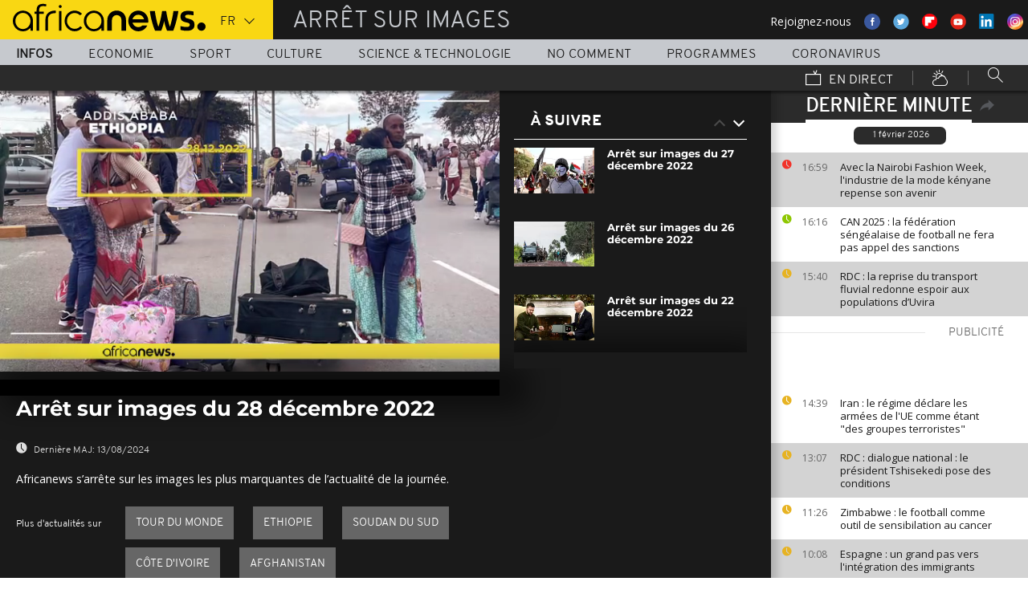

--- FILE ---
content_type: text/html; charset=UTF-8
request_url: https://fr.africanews.com/2022/12/28/arret-sur-images-du-28-decembre-2022/
body_size: 30372
content:
<!DOCTYPE html>
<html lang="fr">
      <!--
    NoComment
    EVENT ID : 2160594
    STORY ID : 7274198
        HOUSENUMBER : 221228_AFNWSU_49726818
        -->
  <head>

<meta charset="UTF-8"/>
<title>Arrêt sur images du 28 décembre 2022 | Africanews</title>
<meta http-equiv="x-ua-compatible" content="ie=edge">
<link rel="canonical" href="https://fr.africanews.com/2022/12/28/arret-sur-images-du-28-decembre-2022/"/>

<meta name="robots" content="index, follow" />
<meta name="author" content="AfricaNews" />
<meta name="copyright" content="AfricaNews" />
<meta name="description" content="Africanews s&rsquo;arr&ecirc;te sur les images les plus marquantes de l&rsquo;actualit&eacute; de la journ&eacute;e." />
<meta http-equiv="Content-Type" content="text/html; charset=utf-8" />
<meta charset="UTF-8" />
<meta property="og:title" content="Arr&ecirc;t sur images du 28 d&eacute;cembre 2022 | Africanews" />
<meta property="twitter:title" content="Arr&ecirc;t sur images du 28 d&eacute;cembre 2022 | Africanews" />
<meta property="og:description" content="Africanews s&rsquo;arr&ecirc;te sur les images les plus marquantes de l&rsquo;actualit&eacute; de la journ&eacute;e." />
<meta property="twitter:description" content="Africanews s&rsquo;arr&ecirc;te sur les images les plus marquantes de l&rsquo;actualit&eacute; de la journ&eacute;e." />

    <link rel="amphtml" href="/amp/2022/12/28/arret-sur-images-du-28-decembre-2022/" />
<link rel="publisher" href=""/>

<link rel="preconnect" href="https://sdk.privacy-center.org">
<link rel="dns-prefetch" href="https://fonts.googleapis.com" />
<link rel="shortcut icon" type="image/png" href=""/>
<link rel="apple-touch-icon" sizes="57x57" href="/apple-touch-icon-57x57.png?v=3">
<link rel="apple-touch-icon" sizes="60x60" href="/apple-touch-icon-60x60.png?v=3">
<link rel="apple-touch-icon" sizes="72x72" href="/apple-touch-icon-72x72.png?v=3">
<link rel="apple-touch-icon" sizes="76x76" href="/apple-touch-icon-76x76.png?v=3">
<link rel="apple-touch-icon" sizes="114x114" href="/apple-touch-icon-114x114.png?v=3">
<link rel="apple-touch-icon" sizes="120x120" href="/apple-touch-icon-120x120.png?v=3">
<link rel="apple-touch-icon" sizes="144x144" href="/apple-touch-icon-144x144.png?v=3">
<link rel="apple-touch-icon" sizes="152x152" href="/apple-touch-icon-152x152.png?v=3">
<link rel="apple-touch-icon" sizes="180x180" href="/apple-touch-icon-180x180.png?v=3">
<link rel="apple-touch-icon-precomposed" sizes="180x180" href="/apple-touch-icon-precomposed.png?v=3">
<link rel="icon" type="image/png" href="/favicon-32x32.png?v=3" sizes="32x32">
<link rel="icon" type="image/png" href="/android-chrome-192x192.png?v=3" sizes="192x192">
<link rel="icon" type="image/png" href="/favicon-96x96.png?v=3" sizes="96x96">
<link rel="icon" type="image/png" href="/favicon-16x16.png?v=3" sizes="16x16">
<link rel="manifest" href="/manifest.json?v=3">
<link rel="mask-icon" href="/safari-pinned-tab.svg?v=3" color="#5bbad5">

<meta name="apple-itunes-app" content="app-id=1192755969"/> <meta name="google-play-app" content="app-id=com.africanews.android"> <meta name="msapplication-TileColor" content="#f9d713">
<meta name="msapplication-TileImage" content="/mstile-144x144.png?v=2">
<meta name="theme-color" content="#ffffff">
<meta http-equiv="content-language" content="fr" />
<meta name="viewport" content="width=device-width, initial-scale=1">

<script type="text/javascript">window.gdprAppliesGlobally=true;(function(){function a(e){if(!window.frames[e]){if(document.body&&document.body.firstChild){var t=document.body;var n=document.createElement("iframe");n.style.display="none";n.name=e;n.title=e;t.insertBefore(n,t.firstChild)}
    else{setTimeout(function(){a(e)},5)}}}function e(n,r,o,c,s){function e(e,t,n,a){if(typeof n!=="function"){return}if(!window[r]){window[r]=[]}var i=false;if(s){i=s(e,t,n)}if(!i){window[r].push({command:e,parameter:t,callback:n,version:a})}}e.stub=true;function t(a){if(!window[n]||window[n].stub!==true){return}if(!a.data){return}
      var i=typeof a.data==="string";var e;try{e=i?JSON.parse(a.data):a.data}catch(t){return}if(e[o]){var r=e[o];window[n](r.command,r.parameter,function(e,t){var n={};n[c]={returnValue:e,success:t,callId:r.callId};a.source.postMessage(i?JSON.stringify(n):n,"*")},r.version)}}
      if(typeof window[n]!=="function"){window[n]=e;if(window.addEventListener){window.addEventListener("message",t,false)}else{window.attachEvent("onmessage",t)}}}e("__tcfapi","__tcfapiBuffer","__tcfapiCall","__tcfapiReturn");a("__tcfapiLocator");(function(e){
      var t=document.createElement("script");t.id="spcloader";t.type="text/javascript";t.async=true;t.src="https://sdk.privacy-center.org/"+e+"/loader.js?target="+document.location.hostname;t.charset="utf-8";var n=document.getElementsByTagName("script")[0];n.parentNode.insertBefore(t,n)})("b32da769-c008-4f3b-a042-7a73c6bfb07d")})();</script>


<link rel="alternate" type="application/rss+xml" title="RSS - af_pics-of-the-day" href="/feed/rss?themes=af_pics-of-the-day" />



<style>
        
</style>

    <link rel="stylesheet" type="text/css" href="/css/lightslider.min.css"/>
    <link rel="stylesheet" type="text/css" href="/css/main.css" />
<link rel="stylesheet" type="text/css" data-href="/css/perfect-scrollbar.min.css" media="onlyX"/>
<link rel='stylesheet' type='text/css' data-href='https://fonts.googleapis.com/css?family=Open+Sans' media="onlyX"/>


<script>var _sf_startpt=(new Date()).getTime()</script>
<!--[if lte IE 9]><script src="/js/ielt9polyfills.js"></script><![endif]-->
<!--script src="http://code.jquery.com/jquery-2.2.0.min.js"></script-->
<script src="https://code.jquery.com/jquery-3.0.0-beta1.min.js"></script>
<script>window.jQuery || document.write('<script src="/js/jquery-3.0.0-beta1.min.js">\x3C/script>')</script>
<script src="https://code.jquery.com/jquery-migrate-1.4.0.min.js"></script>
<script src="/js/load-css.js"></script>
<script src="/js/headScripts.js"></script>
<script src="/js/global_header.js"></script>
<script>
        
            try {
            var dfpData = '{"adUnit":"programs\/pics-of-the-day","keyValues":{"page":"article","lng":"fr","tags":"tour-du-monde,ethiopie,soudan-du-sud,cote-d-ivoire,afghanistan","nws_id":2160594,"nwsctr_id":7274198,"themes":"news","video":"true","source":"africanews"},"level1":"africanews-new","IASPubId":false,"mpuLimit":5,"useGrapeshot":true,"useLazyLoading":true,"lazyLoadingOffset":300}';
        } catch (e) {
            if (console) {
                console.error("dfp definition failure");
            }
        }
    
    </script>
</head>

<body class="article-view-no-comment no-comment">
<a href="#start-of-content" tabindex="1" class="skip accessibility-aid">Passer au contenu principal</a>


<div id="adzone-leaderboard-wallpaper" class="advertising js-adzone"></div>


<div class="site-heading__container">
    <div class="notSticky">
        <div class="layout-mode-switcher__container">
            <i class="layout-mode-switcher__close jsCloseModeSwitcher icon icon_26-close"></i>

            <div class="layout-mode-switcher__text">
                <h2>Bienvenue sur Africanews</h2>

                <p>Merci de choisir votre version</p>
            </div>
            <!--
            <ul class="layout-mode-switcher">
                <li data-mode="basic">
                    <span class="layout-mode-switcher__icon">
                        <i class="icon icon-mob icon_08-mobile-settings-basic"></i>
                        <i class="icon icon-desk icon_02-desktop-settings-basic"></i>
                    </span>
                    <span class="layout-mode-switcher__label layout-mode-switcher__label--lite">
                        Allégée
                    </span>
                </li>
                <li data-mode="standard">
                    <span class="layout-mode-switcher__icon">
                        <i class="icon icon-mob icon_09-mobile-settings-standard"></i>
                        <i class="icon icon-desk icon_03-desktop-settings-standard"></i>
                    </span>
                    <span class="layout-mode-switcher__label layout-mode-switcher__label--standard">
                        Standard
                    </span>
                </li>
                <li data-mode="advanced">
                    <span class="layout-mode-switcher__icon">
                        <i class="icon icon-mob icon_10-mobile-setting-advanced"></i>
                        <i class="icon icon-desk icon_04-desktop-settings-advanced"></i>
                    </span>
                    <span class="layout-mode-switcher__label layout-mode-switcher__label--advanced">
                        Avancée
                    </span>
                </li>
            </ul>
            -->
        </div>

        <header class="layout site-header" role="banner">

            <div class="layout__item u-4-of-4-lap-and-up site-header__content">
                <div class="container">
                                        <div class="logo-container">

                        <!-- Logo area -->
                                                <div class="nav-button">
                            <span class="nav-button__lines"></span>
                        </div>

                        <a href="/" title="Africanews" class="logo__link">
                            <svg id="Layer_1" class="logo__svg" xmlns="http://www.w3.org/2000/svg" viewBox="0 0 240 40" width="240" height="40">&quot;&gt;<style>.st0{opacity:0.8;fill:url(#SVGID_1_);} .st1{opacity:0.55;fill:url(#SVGID_2_);} .st2{opacity:0.55;fill:url(#SVGID_3_);} .st3{opacity:0.55;fill:url(#SVGID_4_);} .st4{opacity:0.55;fill:url(#SVGID_5_);} .st5{opacity:0.5;fill:url(#SVGID_6_);} .st6{opacity:0.55;fill:url(#SVGID_7_);} .st7{fill:#EC008C;} .st8{fill:url(#SVGID_8_);}</style><g transform="translate(-104.617 -111.28) scale(.23557)"><path d="M925.8 570.5c0-30.2-23.9-54.7-53.3-54.7-29.5 0-53.3 24.5-53.3 54.7 0 30.2 23.9 54.7 53.3 54.7 15.9 0 30.3-7.2 40-18.6v15.5h13.3v-49.8-1.8zm-53.3 42.8c-22.1 0-40-19.2-40-42.7 0-23.6 18-42.7 40-42.7 22.1 0 40 19.2 40 42.7.1 23.5-17.9 42.7-40 42.7zM618.6 482.1c-.1 0-.1 0-.2-.1-3.7-1-8.1-1.9-16.6-1.9-8.5 0-21.3 2.5-27.7 13.2-3.1 5.2-4.3 12.2-4.3 20.9v6.5H559v11.7h10.8v89.7h13.5l-.1-89.7h24.3v-11.7h-24.2v-6.2c0-9.5 1.7-15.3 6.2-18.8 3.3-2.7 8.7-3.9 14.5-3.9 4 0 8.1.5 11.2 1 0 0 .2 0 .5.1.2 0 .5.1.7.1h.2c1.2.2 2.8.5 2.9.5l2-10.6c-.1 0-1.5-.4-2.9-.8zM1018 622.2v-55c0-4.3-.4-8.2-1.8-11.8-1.3-3.3-3.1-6.2-5.4-8.6-2.2-2.3-4.9-4.1-7.9-5.4-3.1-1.3-6.3-1.9-9.7-1.9-3.4 0-6.7.7-9.8 1.9-3 1.3-5.7 3.1-7.9 5.4-2.3 2.4-4.2 5.3-5.5 8.6-1.4 3.6-2.3 7.5-2.3 11.7v55h-24.3V566c0-7.2 1.5-14.1 4-20.4 2.5-6.1 6.1-11.5 10.6-16.1 4.5-4.5 9.9-8 15.9-10.4 6-2.4 12.5-3.6 19.2-3.6 6.8 0 13.2 1.2 19.2 3.6 6 2.4 11.4 5.9 15.8 10.4 4.6 4.6 8.1 10 10.6 16.1 2.5 6.3 3.5 13.2 3.5 20.4v56H1018zm89.2 2.8c-29.2 0-53-24.5-53-54.6s23.8-54.7 53-54.7 53 24.5 53 54.7c0 2.8-.2 5.6-.6 8.3l-.1.8h-82.8l.4 1.1c4.3 13.4 16.4 22.4 30.2 22.4 7.5 0 14.5-2.6 20.3-7.6 0 0 1.5-1.3 1.7-1.5h25.8l-.7 1.4c-9.3 18.3-27.3 29.7-47.2 29.7zm0-87.4c-13.7 0-25.9 9-30.2 22.4l-.4 1.1h61l-.4-1.1c-4.2-13.4-16.3-22.4-30-22.4zm61.2-19.2v-.6h26.3c3.2 25.2 11.5 65.1 18.6 83.1 7.6-18 16.4-58 19.6-83.1h21.8c3.4 25.2 12 63.4 19.7 83.1 7.1-19.7 15.2-58 18.6-83.1h26.1v.6c-6 39.3-17.5 79.7-27.3 103.8h-32.7c-5.5-13.1-12-33.3-15.4-51.3-3.2 18-10.3 39.3-15.2 51.3h-32.7c-11.4-26.3-23.9-70.4-27.4-103.8zm161.6 99.2v-19.9h1.1c5.9 1.8 18.7 4.3 27.9 4.3h5.4c8.5 0 15-2.6 15-11.3 0-6.5-5.6-9.1-11.8-10.7l-16.1-4.3c-11.8-3-21.4-11.3-21.4-29 0-20.9 17.2-29.6 38.1-29.6h5.4c6.5 0 19.4 1.7 25.3 3.9v19.8h-1.1c-5.4-1.5-18.3-3.2-24.2-3.2h-4.8c-7.6 0-14 1.5-14 9.1 0 5.9 4.4 8.2 9.8 9.6l16.1 4.4c15.5 4.1 23.6 13.3 23.6 30 0 23.1-16.6 31.8-39.7 31.8h-5.4c-8.3-.1-21.8-2.3-29.2-4.9z"/><circle cx="1440.9" cy="600.4" r="22"/><path class="st0" d="M993.2 539.5c3.4 0 6.7.6 9.7 1.9 3 1.2 5.6 3.1 7.9 5.4 2.3 2.4 4.2 5.3 5.4 8.6 1.4 3.5 1.8 7.5 1.8 11.8v55l3.3-3.3v-51.7c0-5.2-.6-9.3-2-13-1.4-3.7-3.5-7-6.1-9.7-2.6-2.7-5.6-4.7-9-6.1-3.5-1.4-7.2-2.2-11-2.2h-.2v3.3h.2z" fill="url(#SVGID_1_)" opacity=".8"/><path class="st1" d="M973.9 519.3c-6 2.4-11.3 5.9-15.9 10.4-4.6 4.6-8.2 10-10.6 16.1-2.5 6.3-4 13.1-4 20.4v56.1l3.3-3.3v-52.7c0-6.5 1.3-12.9 3.8-19.1 2.3-5.7 5.6-10.7 9.9-15 4.2-4.2 9.2-7.4 14.8-9.7 5.6-2.2 11.6-3.4 17.8-3.4v-3.3c-6.7-.1-13.1 1.1-19.1 3.5z" fill="url(#SVGID_2_)" opacity=".6"/><path class="st2" d="M1213.2 609.7l.1-8.8c-7.1-18-15.4-58-18.6-83.1l-2.9 3.3c3.5 25.9 11.5 63.6 18.4 81l3 7.6z" fill="url(#SVGID_3_)" opacity=".6"/><path class="st3" d="M1274.5 610.3l-.1-9.4c-7.7-19.7-16.4-58-19.7-83.1l-2.9 3.3c3.5 24.1 11.6 60.8 19.5 81l3.2 8.2z" fill="url(#SVGID_4_)" opacity=".6"/><path class="st4" d="M1319.2 517.8l-3.8 3.3c-6.5 40.5-17.6 77.3-25.7 97.7l2.3 3.3c9.8-24.1 21.3-64.5 27.3-103.7v-.6z" fill="url(#SVGID_5_)" opacity=".6"/><path d="M702.4 494.1c0 4.3-3.5 7.8-7.8 7.8s-7.8-3.5-7.8-7.8 3.5-7.8 7.8-7.8c4.3.1 7.8 3.6 7.8 7.8zM688.4 517.7h12.2v104.4h-12.2z"/><path class="st5" fill="url(#SVGID_6_)" opacity=".5" d="M691.5 622.1l.2.2v-.2z"/><path class="st6" fill="url(#SVGID_7_)" opacity=".6" d="M688.4 619.1v3h3.1z"/><path d="M616.5 622.2V562c0-4.5.5-8.9 1.6-13 1.4-5.8 3.8-10.9 7.1-15.3 4.1-5.5 9.5-9.7 16.1-12.7 7.7-3.5 17.1-5.2 28-5.2h2.1v13.1h-2c-7.9 0-14.7 1-20.3 3.1-4.9 1.8-8.9 4.4-11.9 7.8-2.6 2.9-4.6 6.5-5.8 10.6-1.1 3.5-1.6 7.4-1.6 11.7v60.2h-13.3z"/><path class="st7" fill="#ec008c" d="M689.2 622l.3.3v-.3z"/><path d="M800.8 598.4c-7.6 8.6-18.5 13.7-29.9 13.7-8.9 0-17.3-3.1-24.1-8.3-10-7.4-16.6-19.4-16.6-33 0-3.6.5-7.1 1.3-10.4 4.4-18.5 20.6-31.9 39.3-31.9 11.1 0 21.2 4.6 28.6 12.2l10.2-7.9c-9.7-10.6-23.4-17.2-38.8-17.2-29.2 0-53 24.5-53 54.7 0 30.1 23.8 54.7 53 54.7 15.6 0 30-7 40-18.8l-10-7.8zM550.7 570.5c0-30.2-23.9-54.7-53.3-54.7-29.5 0-53.3 24.5-53.3 54.7 0 30.2 23.9 54.7 53.3 54.7 15.9 0 30.3-7.2 40-18.6v15.5h13.3v-49.8-1.8zm-53.3 42.8c-22.1 0-40-19.2-40-42.7 0-23.6 18-42.7 40-42.7 22.1 0 40 19.2 40 42.7 0 23.5-17.9 42.7-40 42.7z"/></g></svg>


                        </a>


                        <div class="connection-speed" id="connection-speed">
                            <a href="/live/" title="Africanews" class="live__link">
                                <svg version="1.1" id="Layer_1" xmlns="http://www.w3.org/2000/svg"
                                     xmlns:xlink="http://www.w3.org/1999/xlink" x="0px" y="0px"
                                     width="30px" height="30px" viewBox="0 0 500 500"
                                     enable-background="new 0 0 500 500"
                                     xml:space="preserve">
                                <g>
                                    <path d="M499.867,500.086h-498V129.86h498V500.086z M31.867,470.086h438V159.86h-438V470.086z"/>
                                </g>
                                    <g>
                                        <polygon
                                                points="301.461,150.65 248.158,40.211 275.176,27.171 313.637,106.858 352.717,8.488 380.598,19.564 328.91,149.668 	"/>
                                    </g>
                            </svg>
                            </a>
                        </div>


                        <!-- Logo area /-->
                        <div class="custom-select language-select--header">
                            <select name="" class="language-select">
                                                                <option value="en"             data-hostname="http://www.africanews.com/">En</option>
    <option value="fr" selected="selected"            data-hostname="/2022/12/28/arret-sur-images-du-28-decembre-2022/">Fr</option>
</select>
                        </div>
                    </div>


                                                                                                                                                                                                                                                                                                        <div class="section-title theme--af_pics-of-the-day">
                                                            Arrêt sur images
                                                    </div>
                    
                                        <div class="social-container float--right">
                        <ul class="menu">
                            <li>Rejoignez-nous</li>
                            <li>
                                <a href="https://www.facebook.com/africanews.fr/" target="_blank" rel="nofollow">
                                    <svg xmlns="http://www.w3.org/2000/svg" width="32" height="32" viewBox="0 0 32 32"><path fill="#3a589e" d="M32.007 16c0 8.837-7.165 16-16.003 16S0 24.837 0 16 7.167 0 16.005 0s16.003 7.163 16.003 16z"/><path fill="#fff" d="M17.673 23.98h-3.02v-8.065h-2.02V13.13h2.02l-.01-1.635c0-2.27.617-3.65 3.292-3.65h2.224v2.78h-1.394c-1.04 0-1.09.393-1.09 1.113l-.004 1.392h2.504l-.295 2.778-2.202.006-.005 8.064z"/></svg>
                                </a>
                            </li>
                            <li>
                                <a href="https://twitter.com/africanewsfr" target="_blank" rel="nofollow">
                                    <svg xmlns="http://www.w3.org/2000/svg" width="33" height="32" viewBox="0 0 33 32"><path fill="#5ca7dc" d="M32.438 16c0 8.837-7.165 16-16.003 16S.432 24.837.432 16 7.597 0 16.435 0s16.003 7.163 16.003 16z"/><path fill="#fff" d="M24.15 11.068c-.59.26-1.233.44-1.904.522.687-.41 1.21-1.06 1.46-1.83-.64.375-1.347.652-2.105.8-.6-.642-1.46-1.048-2.418-1.048-1.83 0-3.306 1.488-3.306 3.316 0 .256.03.51.084.75-2.75-.137-5.19-1.455-6.823-3.457-.287.488-.452 1.06-.452 1.665 0 1.148.586 2.158 1.475 2.758-.54-.02-1.05-.168-1.496-.415v.04c0 1.6 1.137 2.94 2.656 3.247-.284.076-.573.115-.874.115-.214 0-.42-.023-.625-.058.422 1.314 1.645 2.27 3.096 2.297-1.13.886-2.564 1.417-4.114 1.417-.267 0-.532-.015-.79-.048 1.467.937 3.205 1.486 5.077 1.486 6.09 0 9.418-5.044 9.418-9.42 0-.14-.002-.283-.01-.427.65-.466 1.21-1.052 1.653-1.712z"/></svg>
                                </a>
                            </li>
                            <li>
                                <a href="https://flipboard.com/@AfricanewsFr" target="_blank" rel="nofollow">
                                    <img src="/images/flipboard_round_colored.png" />
                                </a>
                            </li>
                            <li>
                                <a href="https://www.youtube.com/c/africanewsfr" target="_blank" rel="nofollow">
                                    <svg xmlns="http://www.w3.org/2000/svg" width="33" height="32" viewBox="0 0 33 32"><path fill="#e02418" d="M32.68 16c0 8.837-7.166 16-16.004 16S.673 24.837.673 16 7.838 0 16.676 0 32.68 7.163 32.68 16z"/><path fill="#fefefe" d="M19.57 16.53l-4.93-2.573v5.128l4.93-2.556zm-2.396 6.62h-1.02c-.023-.004-.046-.01-.07-.012-.422-.007-.845-.01-1.268-.02-.57-.01-1.138-.017-1.707-.036-.835-.027-1.67-.05-2.5-.102-.412-.026-.826-.085-1.227-.18-.632-.148-1.127-.503-1.418-1.102-.222-.457-.354-.942-.41-1.445-.094-.814-.157-1.63-.164-2.45-.006-.794-.013-1.588.008-2.38.016-.62.075-1.237.117-1.855.033-.492.13-.972.285-1.44.224-.677.65-1.163 1.308-1.44.354-.15.73-.196 1.108-.216.89-.048 1.78-.088 2.67-.124.51-.02 1.024-.028 1.536-.037.53-.008 1.06-.018 1.59-.016.91.003 1.82.014 2.728.026.506.007 1.013.018 1.52.036.755.027 1.51.056 2.267.097.326.018.656.044.975.108.656.132 1.18.475 1.516 1.065.252.442.397.93.45 1.43.082.762.15 1.526.175 2.29.03.884.023 1.77.003 2.656-.015.64-.075 1.28-.12 1.918-.033.474-.13.936-.28 1.388-.273.815-.818 1.343-1.65 1.543-.356.084-.73.11-1.098.13-.82.048-1.642.084-2.464.11-.783.024-1.567.03-2.35.044-.17.003-.34.01-.51.017z"/></svg>
                                </a>
                            </li>
                            <li>
                                <a href="https://www.linkedin.com/company/africanews?trk=biz-companies-cym" target="_blank" rel="nofollow">
                                    <img src="/images/linkedIn.png" />
                                </a>
                            </li>
                            <li>
                                <a href="https://www.instagram.com/africanews_fr" target="_blank" rel="nofollow">
                                    <svg id="Calque_1" data-name="Calque 1" xmlns="http://www.w3.org/2000/svg" xmlns:xlink="http://www.w3.org/1999/xlink" viewBox="0 0 8191.83 8191.82"><defs><linearGradient id="Dégradé_sans_nom" x1="-85237.41" y1="-25850.15" x2="-252265.99" y2="-308909.15" gradientTransform="translate(7426.71 7368.59) scale(0.02)" gradientUnits="userSpaceOnUse"><stop offset="0" stop-color="#f58529"/><stop offset="0.17" stop-color="#feda77"/><stop offset="0.48" stop-color="#dd2a7b"/><stop offset="0.78" stop-color="#8134af"/><stop offset="1" stop-color="#515bd4"/></linearGradient></defs><g id="Calque_2" data-name="Calque 2"><path d="M7247.6,4138.87C7220,5855,5803.72,7246.63,4087.35,7246.63c-1724.22,0-3132.69-1520.53-3132.69-3139.07,0-1844.68,1487.73-3162.35,3142.51-3162.35C5813.54,945.21,7276,2373.46,7247.6,4138.87Z" transform="translate(0 -0.01)" style="fill:#fff;fill-rule:evenodd"/></g><path d="M4095.92,0c2262.13,0,4095.91,1833.8,4095.91,4095.91S6358,8191.83,4095.92,8191.83,0,6358,0,4095.92,1833.8,0,4095.92,0Zm-998.8,1753.72h1997.7c750.19,0,1363.67,605.88,1363.67,1346.05V5092.09c0,740.33-613.48,1346-1363.64,1346H3097.12c-750.18,0-1363.74-605.69-1363.74-1346V3099.75C1733.38,2359.61,2346.94,1753.73,3097.12,1753.73Zm986.1,1077.46c729,0,1320.54,591.58,1320.54,1320.57S4812.2,5472.32,4083.22,5472.32c-729.2,0-1320.66-591.49-1320.66-1320.56S3354,2831.19,4083.22,2831.19Zm0,446c482.73,0,874.54,391.71,874.54,874.52S4566,5026.37,4083.22,5026.37s-874.64-391.8-874.64-874.61,391.73-874.52,874.64-874.52ZM5360.8,2648.15c118.43,0,214.45,96,214.45,214.33s-96,214.44-214.45,214.44-214.32-96-214.32-214.44,96-214.33,214.32-214.33ZM3260.38,2136.37H4931.73c627.59,0,1140.85,510.73,1140.85,1134.85V4951c0,624.1-513.26,1134.75-1140.85,1134.75H3260.38c-627.58,0-1141-510.63-1141-1134.76V3271.19C2119.44,2647.1,2632.8,2136.37,3260.38,2136.37Z" transform="translate(0 -0.01)" style="fill-rule:evenodd;fill:url(#Dégradé_sans_nom)"/></svg>                                </a>
                            </li>
                        </ul>
                    </div>
                </div>

                <div class="layout__item u-5-of-5-lap-and-up navigation__wrapper">
                    
<nav role="navigation" class="container navigation">
    <ul class="list-inline">
                                                                                <li class="navigation__item navigation__item-isactive">
                        <a tabindex="2" href="/infos/"
               title="Infos">
                Infos
            </a>
            </li>
                                                                        <li class="navigation__item">
                        <a tabindex="2" href="/economie/"
               title="Economie">
                Economie
            </a>
            </li>
                                                                        <li class="navigation__item">
                        <a tabindex="2" href="/sport/"
               title="Sport">
                Sport
            </a>
            </li>
                                                                        <li class="navigation__item">
                        <a tabindex="2" href="/culture/"
               title="Culture">
                Culture
            </a>
            </li>
                                                                        <li class="navigation__item">
                        <a tabindex="2" href="/science-technologie/"
               title="Science &amp; Technologie">
                Science &amp; Technologie
            </a>
            </li>
        
                                    <li class="navigation__item">
                        <a tabindex="2" href="/no-comment/"
               title="No Comment">
                No Comment
            </a>
            </li>
                        <li class="navigation__item">
                        <a tabindex="2" href="/programmes/"
               title="Programmes">
                Programmes
            </a>
        </li>
        <li class="navigation__item">
            <a tabindex="2" href="/tag/coronavirus/"
               title="Coronavirus">
                Coronavirus
            </a>
        </li>
    </ul>

    <ul class="list-inline navigation__sub-menu">
        <li class="navigation__item">
            <a href="/live/" class="navigation-live ">
                <i class="live-icon icon icon_23-watch-live"></i>
                En direct
            </a>
        </li>
        <li class="navigation__item navigation__item-weather">
            <a href="/weather/" class="navigation-weather">
                <!-- Météo -->
                <i class="weather-icon icon icon_22-weather"></i>
            </a>
        </li>
        <li class="navigation__item navigation__item-search">
            <div class="search-form type-ahead-group">
                <input id="searchForm" type="text" name="q" class="search-form__query"
                       autocomplete="off" placeholder="Rechercher ...">
                <i class="search-form__icon icon icon_20-search"></i>
            </div>
        </li>
    </ul>
</nav>                </div>
            </div>
                    
<div class="layout weather-banner u-ml0 sticky-bar" id="weather-banner" >
    <div id="weather-banner-content">
    
    <div class="sk-three-bounce preloader--std ">
        <div class="sk-child sk-bounce1"></div>
        <div class="sk-child sk-bounce2"></div>
        <div class="sk-child sk-bounce3"></div>
    </div>
        </div>

    <div class="sticky-bar__header">
        <h5><a class="u-p0 u-m0" href="/weather/">météo</a></h5>
        <button class="sticky-bar__close-button">Fermer</button>
        <div class="sticky-bar__close-arrow">
            <a href="#" class="btn-arrow btn-arrow--prev">
                <div></div>
            </a>
        </div>
    </div>
</div>

            </header>
    </div>
</div>
<div class="mobile-menu">

    <div class="mobile-menu__search-form">
        <form class="search-form">
            <input id="searchMobile" type="text" name="q" class="search-form__query" placeholder="Search ...">
            <i class="icon icon_20-search search-form__icon"></i>
        </form>
    </div>


    <div class="panel-watchLive watch-live">
    <h3 class="watch-live__header u-m0">
        <i class="icon icon_23-watch-live"></i>
        Regarder en direct
    </h3>
    <div class="watch-live__content">
        <div class="watch-live__player" id="livePlayerMobile">
        </div>
    </div>
</div>

                        
    <ul class="mobile-menu__main-nav list-bare  mobile-menu__vertical">
                            <li class="navigation__item theme--news ">
                <a href="/infos/"
                   title="News">Infos</a>
            </li>
                    <li class="navigation__item theme--business ">
                <a href="/economie/"
                   title="Business">Economie</a>
            </li>
                    <li class="navigation__item theme--sport ">
                <a href="/sport/"
                   title="Sport">Sport</a>
            </li>
                    <li class="navigation__item theme--culture ">
                <a href="/culture/"
                   title="Culture">Culture</a>
            </li>
                    <li class="navigation__item theme--science_technology ">
                <a href="/science-technologie/"
                   title="Science &amp; Technology">Science &amp; Technologie</a>
            </li>
                            <li class="navigation__item theme--no-comment">
                <a href="/no-comment/"
                   title="No Comment">No Comment</a>
            </li>
                <li class="navigation__item theme--programs  ">
            <a href="/programmes" title="Programmes">Programmes</a>
        </li>
        <li class="navigation__item theme--news">
            <a tabindex="2" href="/tag/coronavirus/"
               title="Coronavirus">
                Coronavirus
            </a>
        </li>
        <li class="navigation__item theme--weather  ">
            <a href="/weather" title="Météo">Météo</a>
        </li>
        <li class="navigation__item weather-mobile-banner"></li>
    </ul>
</div>

<div class="container breaking-news-banner breaking-news-banner--hidden" id="breaking-news-banner">
    <div class="container">
                    <article class="breaking-news__article"></article>
                <div class="sticky-bar__header">
            <h5>
                Urgent
                Infos
            </h5>
            <button class="breaking-news__close-button sticky-bar__close-button">Fermer</button>
            <div class="breaking-news__close-arrow sticky-bar__close-arrow">
                <a href="#" class="btn-arrow btn-arrow--prev">
                    <div></div>
                </a>
            </div>
        </div>
    </div>
</div>




<a href="#" id="dfp-wallpaper-wrapper" class="u-hide-for-all"></a>
<div class="layout clearfix container main-wrapper" id="enw-main-content">
            <aside id="sidebar" class="sidebar" role="complementary">
                    <section class="sidebar-section just-in">
                <header class="sidebar-section__heading just-in__main-title">
                    <h2 class="just-in__main-title-text active">Dernière minute</h2>
                    <img class="just-in-share" src="/images/share.svg" id="enw-timeline-img-share" alt="share_on_your_website" title="share_on_your_website">
                    <img src="/images/cross.svg" width="13" class="enw-timeline-img">


                    <div id="enw-timeline-embed-code" class="embed-code small-12">
                        <div class="copy-paste"><p>Copiez/collez le script ci-dessous</p></div>
                        <div>
                            <input class="input-iframe" type="text" value="<iframe src=&quot;http://fr.africanews.com/embed/timeline/&quot; scrolling=&quot;no&quot; frameborder=&quot;0&quot; style=&quot;min-height:500px; width:100%; height:100%;&quot;></iframe>">
                        </div>
                        <div class="row small-12">
                            <p class="text-right">
                                <a class="other-widgets" href="/page/widgets/">
                                    AUTRES WIDGETS
                                    <object type="image/svg+xml" data="/images/arrow.svg" width="13" class="enw-timeline-img-euronews">
                                    </object>
                                </a></p>
                        </div>
                    </div>

                </header>
                <div class="sidebar-section__content just-in__section-content">
                    <div class="jsJustIn">
        <div>
                
                                                

                                        <h3 class="just-in__today">1 février 2026</h3>
                            
                                            <article class="just-in__article jsJustInArticle theme--culture  theme--color-article-odd "
                        role="article" data-created="1769961597"
                        data-id="2866854">
                    <div class="just-in__time">
                        <time datetime="16:59">
                            <i class="just-in__icon icon icon-clock icon_18-clock"></i>
                            16:59
                        </time>
                    </div>
                    <div class="just-in__content">
                        <h3 class="just-in__title">
                                                        <a  href="/2026/02/01/avec-la-nairobi-fashion-week-lindustrie-de-la-mode-kenyane-repense-son-avenir/"
                               title="Avec la Nairobi Fashion Week, l&#039;industrie de la mode kényane repense son avenir"
                               class="">                                                                    Avec la Nairobi Fashion Week, l&#039;industrie de la mode kényane repense son avenir
                                                                </a>                        </h3>
                    </div>
                </article>
                        
                            
                                                

                            
        
                                                

                                                    
                                            <article class="just-in__article jsJustInArticle theme--sport   "
                        role="article" data-created="1769958969"
                        data-id="2866895">
                    <div class="just-in__time">
                        <time datetime="16:16">
                            <i class="just-in__icon icon icon-clock icon_18-clock"></i>
                            16:16
                        </time>
                    </div>
                    <div class="just-in__content">
                        <h3 class="just-in__title">
                                                        <a  href="/2026/02/01/can-2025-la-federation-sengealaise-de-football-ne-fera-pas-appel-des-sanctions/"
                               title="CAN 2025 : la fédération séngéalaise de football ne fera pas appel des sanctions "
                               class="">                                                                    CAN 2025 : la fédération séngéalaise de football ne fera pas appel des sanctions 
                                                                </a>                        </h3>
                    </div>
                </article>
                        
                            
                                                

                            
        
                                                

                                                    
                                            <article class="just-in__article jsJustInArticle theme--news  theme--color-article-odd "
                        role="article" data-created="1769956812"
                        data-id="2866876">
                    <div class="just-in__time">
                        <time datetime="15:40">
                            <i class="just-in__icon icon icon-clock icon_18-clock"></i>
                            15:40
                        </time>
                    </div>
                    <div class="just-in__content">
                        <h3 class="just-in__title">
                                                        <a  href="/2026/02/01/rdc-la-reprise-du-transport-fluvial-redonne-espoir-aux-populations-duvira/"
                               title="RDC : la reprise du transport fluvial redonne espoir aux populations d’Uvira"
                               class="">                                                                    RDC : la reprise du transport fluvial redonne espoir aux populations d’Uvira
                                                                </a>                        </h3>
                    </div>
                </article>
                        
                            
                                                                        
                                

                                    <h3 class="right-legend right-legend--just-in">Publicité</h3>
                    <article class="just-in__article">
                        <div class="enw-MPU jsMPU  u-mbottom5">
    <div id="adzone-halfpage_1" class="enw-MPU__img advertising js-adzone"></div>
</div>
                    </article>

                                                
        
                                                

                                                    
                                            <article class="just-in__article jsJustInArticle theme--news   "
                        role="article" data-created="1769953185"
                        data-id="2866842">
                    <div class="just-in__time">
                        <time datetime="14:39">
                            <i class="just-in__icon icon icon-clock icon_18-clock"></i>
                            14:39
                        </time>
                    </div>
                    <div class="just-in__content">
                        <h3 class="just-in__title">
                                                        <a  href="/2026/02/01/iran-le-regime-declare-les-armees-de-lue-comme-etant-des-groupes-terroristes/"
                               title="Iran : le régime déclare les armées de l&#039;UE comme étant &quot;des groupes terroristes&quot;"
                               class="">                                                                    Iran : le régime déclare les armées de l&#039;UE comme étant &quot;des groupes terroristes&quot;
                                                                </a>                        </h3>
                    </div>
                </article>
                        
                            
                                                

                            
        
                                                

                                                    
                                            <article class="just-in__article jsJustInArticle theme--news  theme--color-article-odd "
                        role="article" data-created="1769947626"
                        data-id="2866834">
                    <div class="just-in__time">
                        <time datetime="13:07">
                            <i class="just-in__icon icon icon-clock icon_18-clock"></i>
                            13:07
                        </time>
                    </div>
                    <div class="just-in__content">
                        <h3 class="just-in__title">
                                                        <a  href="/2026/02/01/rdc-dialogue-national-le-president-tshisekedi-pose-des-conditions/"
                               title="RDC : dialogue national : le président Tshisekedi pose des conditions "
                               class="">                                                                    RDC : dialogue national : le président Tshisekedi pose des conditions 
                                                                </a>                        </h3>
                    </div>
                </article>
                        
                            
                                                

                            
        
                                                

                                                    
                                            <article class="just-in__article jsJustInArticle theme--news   "
                        role="article" data-created="1769941606"
                        data-id="2866828">
                    <div class="just-in__time">
                        <time datetime="11:26">
                            <i class="just-in__icon icon icon-clock icon_18-clock"></i>
                            11:26
                        </time>
                    </div>
                    <div class="just-in__content">
                        <h3 class="just-in__title">
                                                        <a  href="/2026/02/01/zimbabwe-le-football-comme-outil-de-sensibilation-au-cancer/"
                               title="Zimbabwe : le football comme outil de sensibilation au cancer "
                               class="">                                                                    Zimbabwe : le football comme outil de sensibilation au cancer 
                                                                </a>                        </h3>
                    </div>
                </article>
                        
                            
                                                

                            
        
                                                

                                                    
                                            <article class="just-in__article jsJustInArticle theme--news  theme--color-article-odd "
                        role="article" data-created="1769936903"
                        data-id="2866814">
                    <div class="just-in__time">
                        <time datetime="10:08">
                            <i class="just-in__icon icon icon-clock icon_18-clock"></i>
                            10:08
                        </time>
                    </div>
                    <div class="just-in__content">
                        <h3 class="just-in__title">
                                                        <a  href="/2026/02/01/espagne-un-grand-pas-vers-lintegration-des-immigrants/"
                               title="Espagne : un grand pas vers l&#039;intégration des immigrants "
                               class="">                                                                    Espagne : un grand pas vers l&#039;intégration des immigrants 
                                                                </a>                        </h3>
                    </div>
                </article>
                        
                            
                                                

                            
        
                                                

                                                    
                                            <article class="just-in__article jsJustInArticle theme--news   "
                        role="article" data-created="1769931340"
                        data-id="2866730">
                    <div class="just-in__time">
                        <time datetime="08:35">
                            <i class="just-in__icon icon icon-clock icon_18-clock"></i>
                            08:35
                        </time>
                    </div>
                    <div class="just-in__content">
                        <h3 class="just-in__title">
                                                        <a  href="/2026/02/01/lunion-africaine-sengage-a-soutenir-le-niger-apres-lattaque-de-laeroport/"
                               title="L&#039;Union africaine s&#039;engage à soutenir le Niger après l&#039;attaque de l&#039;aéroport"
                               class="">                                                                    L&#039;Union africaine s&#039;engage à soutenir le Niger après l&#039;attaque de l&#039;aéroport
                                                                </a>                        </h3>
                    </div>
                </article>
                        
                            
                                                

                            
        
                                                

                                                            <h3 class="just-in__today">31 janvier 2026</h3>
                                                
                                            <article class="just-in__article jsJustInArticle theme--news  theme--color-article-odd "
                        role="article" data-created="1769875547"
                        data-id="2866712">
                    <div class="just-in__time">
                        <time datetime="17:05">
                            <i class="just-in__icon icon icon-clock icon_18-clock"></i>
                            17:05
                        </time>
                    </div>
                    <div class="just-in__content">
                        <h3 class="just-in__title">
                                                        <a  href="/2026/01/31/nigeria-au-moins-25-personnes-tuees-dans-une-attaque-islamiste/"
                               title="Nigéria : au moins 25 personnes tuées dans une attaque islamiste "
                               class="">                                                                    Nigéria : au moins 25 personnes tuées dans une attaque islamiste 
                                                                </a>                        </h3>
                    </div>
                </article>
                        
                            
                                                

                            
        
                                                

                                                    
                                            <article class="just-in__article jsJustInArticle theme--news   "
                        role="article" data-created="1769874693"
                        data-id="2866668">
                    <div class="just-in__time">
                        <time datetime="16:51">
                            <i class="just-in__icon icon icon-clock icon_18-clock"></i>
                            16:51
                        </time>
                    </div>
                    <div class="just-in__content">
                        <h3 class="just-in__title">
                                                        <a  href="/2026/01/31/tunisie-letat-durgence-prolonge-jusquau-31-decembre-2026/"
                               title="Tunisie : l&#039;état d&#039;urgence prolongé jusqu&#039;au 31 décembre 2026"
                               class="">                                                                    Tunisie : l&#039;état d&#039;urgence prolongé jusqu&#039;au 31 décembre 2026
                                                                </a>                        </h3>
                    </div>
                </article>
                        
                            
                                                

                            
        
                                                

                                                    
                                            <article class="just-in__article jsJustInArticle theme--news  theme--color-article-odd "
                        role="article" data-created="1769870377"
                        data-id="2866670">
                    <div class="just-in__time">
                        <time datetime="15:39">
                            <i class="just-in__icon icon icon-clock icon_18-clock"></i>
                            15:39
                        </time>
                    </div>
                    <div class="just-in__content">
                        <h3 class="just-in__title">
                                                        <a  href="/2026/01/31/soudan-les-forces-de-soutien-rapide-accusees-de-kidnapping/"
                               title="Soudan :  les forces de soutien rapide accusées de kidnapping"
                               class="">                                                                    Soudan :  les forces de soutien rapide accusées de kidnapping
                                                                </a>                        </h3>
                    </div>
                </article>
                        
                            
                                                

                            
        
                                                

                                                    
                                            <article class="just-in__article jsJustInArticle theme--sport   "
                        role="article" data-created="1769864492"
                        data-id="2866675">
                    <div class="just-in__time">
                        <time datetime="14:01">
                            <i class="just-in__icon icon icon-clock icon_18-clock"></i>
                            14:01
                        </time>
                    </div>
                    <div class="just-in__content">
                        <h3 class="just-in__title">
                                                        <a  href="/2026/01/31/can-2025-le-senegal-fera-appel-des-sanctions-imposees-a-pape-thiaw/"
                               title="CAN 2025 : le Sénégal fera appel des sanctions imposées à Pape Thiaw"
                               class="">                                                                    CAN 2025 : le Sénégal fera appel des sanctions imposées à Pape Thiaw
                                                                </a>                        </h3>
                    </div>
                </article>
                        
                            
                                                

                            
        
                                                

                                                    
                                            <article class="just-in__article jsJustInArticle theme--news  theme--color-article-odd "
                        role="article" data-created="1769856197"
                        data-id="2866644">
                    <div class="just-in__time">
                        <time datetime="11:43">
                            <i class="just-in__icon icon icon-clock icon_18-clock"></i>
                            11:43
                        </time>
                    </div>
                    <div class="just-in__content">
                        <h3 class="just-in__title">
                                                        <a  href="/2026/01/31/israel-un-haut-diplomate-sud-africain-exhorte-a-quitter-le-pays/"
                               title="Israël : un haut diplomate sud-africain exhorté à quitter le pays "
                               class="">                                                                    Israël : un haut diplomate sud-africain exhorté à quitter le pays 
                                                                </a>                        </h3>
                    </div>
                </article>
                        
                            
                                                                                                        

                                    <h3 class="right-legend right-legend--just-in">Publicité</h3>
                    <article class="just-in__article">
                        <div class="enw-MPU jsMPU  u-mbottom5">
    <div id="adzone-halfpage_2" class="enw-MPU__img advertising js-adzone"></div>
</div>
                    </article>

                                                
            </div>
</div>
                </div>


                <div class="layout just-in-view-more-bar btn--container">
                    <div class="layout__item u-1-of-1-lap-and-up text--center">
                        <button class="btn btn-sidebar just-in__button js-click-load" data-module="just-in" data-insert=".jsJustIn">
                            Voir plus
                        </button>
                        
    <div class="sk-three-bounce preloader--std hide">
        <div class="sk-child sk-bounce1"></div>
        <div class="sk-child sk-bounce2"></div>
        <div class="sk-child sk-bounce3"></div>
    </div>
                    </div>
                </div>
            </section>

            </aside>

    <main class="layout__item main-body" id="main" role="main">
        <div class="main-content">
                <div class='sub-navigation sub-navigation--mobile' id='mobile-sub-navigation'>
    <div class='sub-navigation__wrapper'>
        <h2 class='sub-navigation__title'><a href='#home' class='tab-switcher' data-tab='home'> Arrêt sur images </a></h2>
        <ul class='sub-navigation__list list-inline'>
                        <li class='sub-navigation__item'><a href='#just-in' class='tab-switcher' data-tab='just-in'>Dernière minute</a></li>
                    </ul>
    </div>
</div>

    <div class="layout no-comment program-block theme--no-comment">

        
        <div class="layout__item u-5-of-5-lap-and-up top-stories__wrapper">
            <div class="video__wrapper">
                <div id="video-2160594"></div>
            </div>
            <article data-article="2160594"
                     class="teaser teaser--wide clearfix"
                     role="article">
                <h1>Arrêt sur images du 28 décembre 2022</h1>
              
        
    
  
    <time class="article__date" datetime="2024-08-13 11:04:16">
        <i class="icon icon-clock icon_18-clock"></i>
              <span class="c-article-date__last-updated-label">Dernière MAJ:</span>
                                          13/08/2024
                            </time>
                <p>Africanews s’arrête sur les images les plus marquantes de l’actualité de la journée. 

</p>
                                    <ul class="article-social list-inline">
                    <li class="share">
       <i class="icon icon_15-share"></i>
    </li>
    <li>
        <a href="https://www.facebook.com/sharer/sharer.php?u=http://fr.africanews.com/2022/12/28/arret-sur-images-du-28-decembre-2022/" target="_blank">
            <i class="icon icon_17-facebook"></i>
        </a>
    </li>
    <li>
        <a href="https://twitter.com/home?status=http://fr.africanews.com/2022/12/28/arret-sur-images-du-28-decembre-2022/" target="_blank">
            <i class="icon icon_12-twitter"></i>
        </a>
    </li>
    <li>
        <a href="https://plus.google.com/share?url=http://fr.africanews.com/2022/12/28/arret-sur-images-du-28-decembre-2022/" target="_blank">
            <i class="icon icon_16-google-plus"></i>
        </a>
    </li>
    <li>
        <a href="mailto:?subject=Arrêt sur images du 28 décembre 2022&amp;body=http://fr.africanews.com/2022/12/28/arret-sur-images-du-28-decembre-2022/">
            <i class="icon icon_19-email"></i>
        </a>
    </li>
    <li class="shown-mobile-only">
        <a href="whatsapp://send?text=http://fr.africanews.com/2022/12/28/arret-sur-images-du-28-decembre-2022/" data-action="share/whatsapp/share" class="shown-mobile-only">
            <i class="icon"><img class="icon_whatsapp shown-mobile-only" src="/images/whatsapp_logo.png" /></i>
        </a>
    </li>
</ul>                                <div class="list-tags">
                    <div class="float--left">
                        Plus d&#039;actualités sur
                    </div>
                    <div class="float--left">
                                                    <a href="/tag/tour-du-monde/">Tour du Monde</a>
                                                    <a href="/tag/ethiopie/">Ethiopie</a>
                                                    <a href="/tag/soudan-du-sud/">Soudan du Sud</a>
                                                    <a href="/tag/cote-d-ivoire/">Côte d&#039;Ivoire</a>
                                                    <a href="/tag/afghanistan/">Afghanistan</a>
                                            </div>
                </div>
            </article>
        </div>

        <div class="light-slider__wrapper">
            <h3 class="text--uppercase custom-flag--no-comment">
                à suivre
                <div class="light-slider__nav text--right">
                    <a id="goToPrevSlide" href="javascript:void(0);"
                       class="btn-arrow btn-arrow--prev btn-arrow--disable">
                        <div></div>
                    </a>
                    <a id="goToNextSlide" href="javascript:void(0);" class="btn-arrow btn-arrow--next">
                        <div></div>
                    </a>
                </div>
            </h3>
            <ul id="light-slider__vertical">
                                    <li class="layout u-ml0">
                        <div class="layout__item u-2-of-5-lap-and-up no-gutter">
                            <a href="/2022/12/27/arret-sur-images-du-27-decembre-2022/">
                                <img class="img-responsive img-nextArticle"
                                     src="https://static.euronews.com/articles/stories/07/27/19/10/143x81_cmsv2_97d1bc09-5250-54f3-8a80-768f870313d2-7271910.jpg"
                                     alt="Arrêt sur images du 28 décembre 2022"/>
                            </a>
                        </div>
                        <div class="layout__item u-3-of-5-lap-and-up">
                            <a href="/2022/12/27/arret-sur-images-du-27-decembre-2022/">
                                <h4 class="text--left">Arrêt sur images du 27 décembre 2022</h4>
                            </a>
                        </div>
                    </li>
                                    <li class="layout u-ml0">
                        <div class="layout__item u-2-of-5-lap-and-up no-gutter">
                            <a href="/2022/12/26/arret-sur-images-du-26-decembre-2022/">
                                <img class="img-responsive img-nextArticle"
                                     src="https://static.euronews.com/articles/stories/07/27/04/54/143x81_cmsv2_d36e20ec-3099-5789-a93d-ec584f2e70e2-7270454.jpg"
                                     alt="Arrêt sur images du 28 décembre 2022"/>
                            </a>
                        </div>
                        <div class="layout__item u-3-of-5-lap-and-up">
                            <a href="/2022/12/26/arret-sur-images-du-26-decembre-2022/">
                                <h4 class="text--left">Arrêt sur images du 26 décembre 2022</h4>
                            </a>
                        </div>
                    </li>
                                    <li class="layout u-ml0">
                        <div class="layout__item u-2-of-5-lap-and-up no-gutter">
                            <a href="/2022/12/22/arret-sur-images-du-22-decembre-2022/">
                                <img class="img-responsive img-nextArticle"
                                     src="https://static.euronews.com/articles/stories/07/26/49/22/143x81_cmsv2_9f4b1941-3e35-5757-a9ce-f24978176a52-7264922.jpg"
                                     alt="Arrêt sur images du 28 décembre 2022"/>
                            </a>
                        </div>
                        <div class="layout__item u-3-of-5-lap-and-up">
                            <a href="/2022/12/22/arret-sur-images-du-22-decembre-2022/">
                                <h4 class="text--left">Arrêt sur images du 22 décembre 2022</h4>
                            </a>
                        </div>
                    </li>
                                    <li class="layout u-ml0">
                        <div class="layout__item u-2-of-5-lap-and-up no-gutter">
                            <a href="/2022/12/20/arret-sur-images-du-20-decembre-2022/">
                                <img class="img-responsive img-nextArticle"
                                     src="https://static.euronews.com/articles/stories/07/26/12/94/143x81_cmsv2_d8945e0b-fe59-52cd-bb39-3730f3e9201d-7261294.jpg"
                                     alt="Arrêt sur images du 28 décembre 2022"/>
                            </a>
                        </div>
                        <div class="layout__item u-3-of-5-lap-and-up">
                            <a href="/2022/12/20/arret-sur-images-du-20-decembre-2022/">
                                <h4 class="text--left">Arrêt sur images du 20 décembre 2022</h4>
                            </a>
                        </div>
                    </li>
                                    <li class="layout u-ml0">
                        <div class="layout__item u-2-of-5-lap-and-up no-gutter">
                            <a href="/2022/12/19/arret-sur-images-du-19-decembre-2022/">
                                <img class="img-responsive img-nextArticle"
                                     src="https://static.euronews.com/articles/stories/07/25/94/76/143x81_cmsv2_02d51ab7-e5a7-5286-8bda-356a85820fab-7259476.jpg"
                                     alt="Arrêt sur images du 28 décembre 2022"/>
                            </a>
                        </div>
                        <div class="layout__item u-3-of-5-lap-and-up">
                            <a href="/2022/12/19/arret-sur-images-du-19-decembre-2022/">
                                <h4 class="text--left">Arrêt sur images du 19 décembre 2022</h4>
                            </a>
                        </div>
                    </li>
                                    <li class="layout u-ml0">
                        <div class="layout__item u-2-of-5-lap-and-up no-gutter">
                            <a href="/2022/12/16/arret-sur-images-du-16-decembre-2022/">
                                <img class="img-responsive img-nextArticle"
                                     src="https://static.euronews.com/articles/stories/07/25/48/52/143x81_cmsv2_574fd323-702e-5cd7-9b3f-7c41197a2494-7254852.jpg"
                                     alt="Arrêt sur images du 28 décembre 2022"/>
                            </a>
                        </div>
                        <div class="layout__item u-3-of-5-lap-and-up">
                            <a href="/2022/12/16/arret-sur-images-du-16-decembre-2022/">
                                <h4 class="text--left">Arrêt sur images du 16 décembre 2022</h4>
                            </a>
                        </div>
                    </li>
                            </ul>
            <div class="enw-MPU ">
  <div id="adzone-mpu_1" class="enw-MPU__img advertising js-adzone"></div>
</div>
        </div>

        <div class="mobile-sub-navigation">
            <div class="sub-navigation__wrapper">
                <h2 class="sub-navigation__title">
                    Plus de Arrêt sur images
                </h2>

                                                
                                            </div>
        </div>
        <div class="flex-no-comment">
    <div class="layout theme-block__spacer">

                                            
            
            
                                                                
            
                            <div class="layout--no-comment-articles layout--comment-center">

                    <div class="two-small-no-comment">
                                                    <article data-article="2866437"
         class="teaser teaser--no-comment teaser--no-comment-small jsArticle"
         role="article"
         data-created="1769768916">

    <section class="teaser__content media grid">
        <a href="/2026/01/30/arret-sur-images-du-30-janvier-2026/" class="teaser__content__link">
            <span class="article__flag article__flag--no-comment">
                <h4 class="u-m0 article__flag__title">
                    <div class="arrow-right float--left"></div>
                                            01:00
                                    </h4>
            </span>
            <img class="grid__item one-half teaser__image--no-comment" alt="Arrêt sur images du 30 janvier 2026" src="https://images.euronews.com/articles/stories/09/63/27/35/210x118_cmsv2_27d688e5-5a07-510d-9fd9-2ca51c2e2445-9632735.jpg">
            <div class="grid__item one-half media__body teaser__body teaser__body--no-comment">

                <h3 class="article__title teaser__title teaser__title--inverse u-mt0">
                    Arrêt sur images du 30 janvier 2026
                </h3>

                <footer class="article-meta">
                    <time class="article__date" datetime="mdY">
                        30th January 2026
                    </time>
                </footer>
            </div>
        </a>
    </section>
</article><!--small-->                                                                            <article data-article="2866127"
         class="teaser teaser--no-comment teaser--no-comment-small jsArticle"
         role="article"
         data-created="1769683482">

    <section class="teaser__content media grid">
        <a href="/2026/01/29/arret-sur-images-du-29-janvier-2026/" class="teaser__content__link">
            <span class="article__flag article__flag--no-comment">
                <h4 class="u-m0 article__flag__title">
                    <div class="arrow-right float--left"></div>
                                            01:00
                                    </h4>
            </span>
            <img class="grid__item one-half teaser__image--no-comment" alt="Arrêt sur images du 29 janvier 2026" src="https://images.euronews.com/articles/stories/09/63/09/73/210x118_cmsv2_be5ac415-8eae-5a1c-8fe4-281a1337d8c3-9630973.jpg">
            <div class="grid__item one-half media__body teaser__body teaser__body--no-comment">

                <h3 class="article__title teaser__title teaser__title--inverse u-mt0">
                    Arrêt sur images du 29 janvier 2026
                </h3>

                <footer class="article-meta">
                    <time class="article__date" datetime="mdY">
                        29th January 2026
                    </time>
                </footer>
            </div>
        </a>
    </section>
</article><!--small-->                                            </div>

                                            <article data-article="2865796"
         class="teaser teaser--no-comment  teaser--no-comment-big jsArticle"
         role="article"
         data-created="1769596545">

    <section class="teaser__content media">
        <a class="teaser__content__link" href="/2026/01/28/arret-sur-images-du-28-janvier-2026/">

            <img class="" alt="Arrêt sur images du 28 janvier 2026" src="https://images.euronews.com/articles/stories/09/62/93/75/440x248_cmsv2_9d9a90e2-68c9-5d28-b560-2a2e8ada8f9b-9629375.jpg">

            <div class="media__body teaser__body teaser__body--no-comment">
                <span class="article__flag article__flag--no-comment">
                    <h4 class="u-m0 article__flag__title">
                        <div class="arrow-right float--left"></div>
                                                    01:00
                                            </h4>
                </span>

                <h3 class="article__title teaser__title teaser__title--inverse u-mt0">
                    Arrêt sur images du 28 janvier 2026
                </h3>

                <footer class="article-meta">
                    <time class="article__date" datetime="mdY">
                        28th January 2026
                    </time>
                </footer>
            </div>
        </a>
    </section>
</article><!--big-->                    
                    <div class="two-small-no-comment">
                                                    <article data-article="2865487"
         class="teaser teaser--no-comment teaser--no-comment-small jsArticle"
         role="article"
         data-created="1769505721">

    <section class="teaser__content media grid">
        <a href="/2026/01/27/arret-sur-images-du-27-janvier-2026/" class="teaser__content__link">
            <span class="article__flag article__flag--no-comment">
                <h4 class="u-m0 article__flag__title">
                    <div class="arrow-right float--left"></div>
                                            01:00
                                    </h4>
            </span>
            <img class="grid__item one-half teaser__image--no-comment" alt="Arrêt sur images du 27 janvier 2026" src="https://images.euronews.com/articles/stories/09/62/75/03/210x118_cmsv2_8d3d58db-fe50-5d96-bafe-7c50f2a7016a-9627503.jpg">
            <div class="grid__item one-half media__body teaser__body teaser__body--no-comment">

                <h3 class="article__title teaser__title teaser__title--inverse u-mt0">
                    Arrêt sur images du 27 janvier 2026
                </h3>

                <footer class="article-meta">
                    <time class="article__date" datetime="mdY">
                        27th January 2026
                    </time>
                </footer>
            </div>
        </a>
    </section>
</article><!--small-->                                                                            <article data-article="2865178"
         class="teaser teaser--no-comment teaser--no-comment-small jsArticle"
         role="article"
         data-created="1769417816">

    <section class="teaser__content media grid">
        <a href="/2026/01/26/arret-sur-images-du-26-janvier-2026/" class="teaser__content__link">
            <span class="article__flag article__flag--no-comment">
                <h4 class="u-m0 article__flag__title">
                    <div class="arrow-right float--left"></div>
                                            01:00
                                    </h4>
            </span>
            <img class="grid__item one-half teaser__image--no-comment" alt="Arrêt sur images du 26 janvier 2026" src="https://images.euronews.com/articles/stories/09/62/60/45/210x118_cmsv2_06503e72-f10b-5458-a670-534ef937b74b-9626045.jpg">
            <div class="grid__item one-half media__body teaser__body teaser__body--no-comment">

                <h3 class="article__title teaser__title teaser__title--inverse u-mt0">
                    Arrêt sur images du 26 janvier 2026
                </h3>

                <footer class="article-meta">
                    <time class="article__date" datetime="mdY">
                        26th January 2026
                    </time>
                </footer>
            </div>
        </a>
    </section>
</article><!--small-->                                            </div>

                </div>




                        
                                
            
            
                                                                
            
                            <div class="layout--no-comment-articles layout--comment-left">

                    <div class="two-small-no-comment">
                                                    <article data-article="2864595"
         class="teaser teaser--no-comment teaser--no-comment-small jsArticle"
         role="article"
         data-created="1769167725">

    <section class="teaser__content media grid">
        <a href="/2026/01/23/arret-sur-images-du-23-janvier-2026/" class="teaser__content__link">
            <span class="article__flag article__flag--no-comment">
                <h4 class="u-m0 article__flag__title">
                    <div class="arrow-right float--left"></div>
                                            Voir vidéo
                                    </h4>
            </span>
            <img class="grid__item one-half teaser__image--no-comment" alt="Arrêt sur images du 23 janvier 2026" src="https://images.euronews.com/articles/stories/09/62/37/57/210x118_cmsv2_9dcb2787-0acb-5e7d-a3ae-48e4ff353a70-9623757.jpg">
            <div class="grid__item one-half media__body teaser__body teaser__body--no-comment">

                <h3 class="article__title teaser__title teaser__title--inverse u-mt0">
                    Arrêt sur images du 23 janvier 2026
                </h3>

                <footer class="article-meta">
                    <time class="article__date" datetime="mdY">
                        23rd January 2026
                    </time>
                </footer>
            </div>
        </a>
    </section>
</article><!--small-->                                                                            <article data-article="2864283"
         class="teaser teaser--no-comment teaser--no-comment-small jsArticle"
         role="article"
         data-created="1769081105">

    <section class="teaser__content media grid">
        <a href="/2026/01/22/arret-sur-images-du-22-janvier-2026/" class="teaser__content__link">
            <span class="article__flag article__flag--no-comment">
                <h4 class="u-m0 article__flag__title">
                    <div class="arrow-right float--left"></div>
                                            01:00
                                    </h4>
            </span>
            <img class="grid__item one-half teaser__image--no-comment" alt="Arrêt sur images du 22 janvier 2026" src="https://images.euronews.com/articles/stories/09/62/15/25/210x118_cmsv2_c2b68bb1-8662-5da4-8d1e-09312c472a4e-9621525.jpg">
            <div class="grid__item one-half media__body teaser__body teaser__body--no-comment">

                <h3 class="article__title teaser__title teaser__title--inverse u-mt0">
                    Arrêt sur images du 22 janvier 2026
                </h3>

                <footer class="article-meta">
                    <time class="article__date" datetime="mdY">
                        22nd January 2026
                    </time>
                </footer>
            </div>
        </a>
    </section>
</article><!--small-->                                            </div>

                                            <article data-article="2863956"
         class="teaser teaser--no-comment  teaser--no-comment-big jsArticle"
         role="article"
         data-created="1768991090">

    <section class="teaser__content media">
        <a class="teaser__content__link" href="/2026/01/21/arret-sur-images-du-21-janvier-2026/">

            <img class="" alt="Arrêt sur images du 21 janvier 2026" src="https://images.euronews.com/articles/stories/09/62/06/19/440x248_cmsv2_8b1f2b85-1ff2-5d32-bc94-4361f854122d-9620619.jpg">

            <div class="media__body teaser__body teaser__body--no-comment">
                <span class="article__flag article__flag--no-comment">
                    <h4 class="u-m0 article__flag__title">
                        <div class="arrow-right float--left"></div>
                                                    01:00
                                            </h4>
                </span>

                <h3 class="article__title teaser__title teaser__title--inverse u-mt0">
                    Arrêt sur images du 21 janvier 2026
                </h3>

                <footer class="article-meta">
                    <time class="article__date" datetime="mdY">
                        21st January 2026
                    </time>
                </footer>
            </div>
        </a>
    </section>
</article><!--big-->                    
                    <div class="two-small-no-comment">
                                                    <article data-article="2863645"
         class="teaser teaser--no-comment teaser--no-comment-small jsArticle"
         role="article"
         data-created="1768904134">

    <section class="teaser__content media grid">
        <a href="/2026/01/20/arret-sur-images-du-20-janvier-2026/" class="teaser__content__link">
            <span class="article__flag article__flag--no-comment">
                <h4 class="u-m0 article__flag__title">
                    <div class="arrow-right float--left"></div>
                                            01:00
                                    </h4>
            </span>
            <img class="grid__item one-half teaser__image--no-comment" alt="Arrêt sur images du 20 janvier 2026" src="https://images.euronews.com/articles/stories/09/61/91/98/210x118_cmsv2_0ba48689-6f6f-578a-adaf-abf187130d5a-9619198.jpg">
            <div class="grid__item one-half media__body teaser__body teaser__body--no-comment">

                <h3 class="article__title teaser__title teaser__title--inverse u-mt0">
                    Arrêt sur images du 20 janvier 2026
                </h3>

                <footer class="article-meta">
                    <time class="article__date" datetime="mdY">
                        20th January 2026
                    </time>
                </footer>
            </div>
        </a>
    </section>
</article><!--small-->                                                                            <article data-article="2863313"
         class="teaser teaser--no-comment teaser--no-comment-small jsArticle"
         role="article"
         data-created="1768813721">

    <section class="teaser__content media grid">
        <a href="/2026/01/19/arret-sur-images-du-19-janvier-2026/" class="teaser__content__link">
            <span class="article__flag article__flag--no-comment">
                <h4 class="u-m0 article__flag__title">
                    <div class="arrow-right float--left"></div>
                                            01:00
                                    </h4>
            </span>
            <img class="grid__item one-half teaser__image--no-comment" alt="Arrêt sur images du 19 janvier 2026" src="https://images.euronews.com/articles/stories/09/61/76/42/210x118_cmsv2_062e1f2a-0e6e-5cf8-beb5-f4ecd4f321c6-9617642.jpg">
            <div class="grid__item one-half media__body teaser__body teaser__body--no-comment">

                <h3 class="article__title teaser__title teaser__title--inverse u-mt0">
                    Arrêt sur images du 19 janvier 2026
                </h3>

                <footer class="article-meta">
                    <time class="article__date" datetime="mdY">
                        19th January 2026
                    </time>
                </footer>
            </div>
        </a>
    </section>
</article><!--small-->                                            </div>

                </div>




                        
                                
            
            
                                                                
                            
                    <div class="hidden-in-desktop">
                      <div class="enw-MPU u-mbottom30">
  <div id="adzone-mpu_2" class="enw-MPU__img advertising js-adzone"></div>
</div>
                    </div>
                    <div class="shown-in-mid-resolution">
                          <div class="enw-block__leaderboard u-mbottom30 text-center ">
        <div id="adzone-leaderboard_1" class="advertising js-adzone"></div>
    </div>
                    </div>
                    
                    
                
            
                            <div class="layout--no-comment-articles layout--comment-right">

                    <div class="two-small-no-comment">
                                                    <article data-article="2862682"
         class="teaser teaser--no-comment teaser--no-comment-small jsArticle"
         role="article"
         data-created="1768565433">

    <section class="teaser__content media grid">
        <a href="/2026/01/16/arret-sur-images-du-16-janvier-2026/" class="teaser__content__link">
            <span class="article__flag article__flag--no-comment">
                <h4 class="u-m0 article__flag__title">
                    <div class="arrow-right float--left"></div>
                                            01:00
                                    </h4>
            </span>
            <img class="grid__item one-half teaser__image--no-comment" alt="Arrêt sur images du 16 janvier 2026" src="https://images.euronews.com/articles/stories/09/61/53/74/210x118_cmsv2_2366019c-1174-5946-8f00-3f5686ca124a-9615374.jpg">
            <div class="grid__item one-half media__body teaser__body teaser__body--no-comment">

                <h3 class="article__title teaser__title teaser__title--inverse u-mt0">
                    Arrêt sur images du 16 janvier 2026
                </h3>

                <footer class="article-meta">
                    <time class="article__date" datetime="mdY">
                        16th January 2026
                    </time>
                </footer>
            </div>
        </a>
    </section>
</article><!--small-->                                                                            <article data-article="2862343"
         class="teaser teaser--no-comment teaser--no-comment-small jsArticle"
         role="article"
         data-created="1768476687">

    <section class="teaser__content media grid">
        <a href="/2026/01/15/arret-sur-images-du-15-janvier-2026/" class="teaser__content__link">
            <span class="article__flag article__flag--no-comment">
                <h4 class="u-m0 article__flag__title">
                    <div class="arrow-right float--left"></div>
                                            01:00
                                    </h4>
            </span>
            <img class="grid__item one-half teaser__image--no-comment" alt="Arrêt sur images du 15 janvier 2026" src="https://images.euronews.com/articles/stories/09/61/39/19/210x118_cmsv2_2dbd6020-3e14-5baa-9e2f-b6d8c44c96b9-9613919.jpg">
            <div class="grid__item one-half media__body teaser__body teaser__body--no-comment">

                <h3 class="article__title teaser__title teaser__title--inverse u-mt0">
                    Arrêt sur images du 15 janvier 2026
                </h3>

                <footer class="article-meta">
                    <time class="article__date" datetime="mdY">
                        15th January 2026
                    </time>
                </footer>
            </div>
        </a>
    </section>
</article><!--small-->                                            </div>

                                            <article data-article="2862055"
         class="teaser teaser--no-comment  teaser--no-comment-big jsArticle"
         role="article"
         data-created="1768389425">

    <section class="teaser__content media">
        <a class="teaser__content__link" href="/2026/01/14/arret-sur-images-du-14-janvier-2026/">

            <img class="" alt="Arrêt sur images du 14 janvier 2026" src="https://images.euronews.com/articles/stories/09/61/23/64/440x248_cmsv2_c33e3bb3-4d5c-533c-82dd-9745197b2613-9612364.jpg">

            <div class="media__body teaser__body teaser__body--no-comment">
                <span class="article__flag article__flag--no-comment">
                    <h4 class="u-m0 article__flag__title">
                        <div class="arrow-right float--left"></div>
                                                    01:00
                                            </h4>
                </span>

                <h3 class="article__title teaser__title teaser__title--inverse u-mt0">
                    Arrêt sur images du 14 janvier 2026
                </h3>

                <footer class="article-meta">
                    <time class="article__date" datetime="mdY">
                        14th January 2026
                    </time>
                </footer>
            </div>
        </a>
    </section>
</article><!--big-->                    
                    <div class="two-small-no-comment">
                                                    <article data-article="2861708"
         class="teaser teaser--no-comment teaser--no-comment-small jsArticle"
         role="article"
         data-created="1768286362">

    <section class="teaser__content media grid">
        <a href="/2026/01/13/arret-sur-images-du-13-janvier-2026/" class="teaser__content__link">
            <span class="article__flag article__flag--no-comment">
                <h4 class="u-m0 article__flag__title">
                    <div class="arrow-right float--left"></div>
                                            01:00
                                    </h4>
            </span>
            <img class="grid__item one-half teaser__image--no-comment" alt="Arrêt sur images du 13 janvier 2026" src="https://images.euronews.com/articles/stories/09/61/07/68/210x118_cmsv2_efea5875-1ff9-51bf-82dd-5b85062f70e6-9610768.jpg">
            <div class="grid__item one-half media__body teaser__body teaser__body--no-comment">

                <h3 class="article__title teaser__title teaser__title--inverse u-mt0">
                    Arrêt sur images du 13 janvier 2026
                </h3>

                <footer class="article-meta">
                    <time class="article__date" datetime="mdY">
                        13th January 2026
                    </time>
                </footer>
            </div>
        </a>
    </section>
</article><!--small-->                                                                            <article data-article="2861442"
         class="teaser teaser--no-comment teaser--no-comment-small jsArticle"
         role="article"
         data-created="1768202286">

    <section class="teaser__content media grid">
        <a href="/2026/01/12/arret-sur-images-du-12-janvier-2026/" class="teaser__content__link">
            <span class="article__flag article__flag--no-comment">
                <h4 class="u-m0 article__flag__title">
                    <div class="arrow-right float--left"></div>
                                            01:00
                                    </h4>
            </span>
            <img class="grid__item one-half teaser__image--no-comment" alt="Arrêt sur images du 12 janvier 2026" src="https://images.euronews.com/articles/stories/09/60/95/61/210x118_cmsv2_ac686536-f77e-58ba-986e-78a75474f300-9609561.jpg">
            <div class="grid__item one-half media__body teaser__body teaser__body--no-comment">

                <h3 class="article__title teaser__title teaser__title--inverse u-mt0">
                    Arrêt sur images du 12 janvier 2026
                </h3>

                <footer class="article-meta">
                    <time class="article__date" datetime="mdY">
                        12th January 2026
                    </time>
                </footer>
            </div>
        </a>
    </section>
</article><!--small-->                                            </div>

                </div>




                        
                                
                                        
            
                                                                
            
                            <div class="layout--no-comment-articles layout--comment-center">

                    <div class="two-small-no-comment">
                                                    <article data-article="2860858"
         class="teaser teaser--no-comment teaser--no-comment-small jsArticle"
         role="article"
         data-created="1767954176">

    <section class="teaser__content media grid">
        <a href="/2026/01/09/arret-sur-images-du-9-janvier-2026/" class="teaser__content__link">
            <span class="article__flag article__flag--no-comment">
                <h4 class="u-m0 article__flag__title">
                    <div class="arrow-right float--left"></div>
                                            01:00
                                    </h4>
            </span>
            <img class="grid__item one-half teaser__image--no-comment" alt="Arrêt sur images du 9 janvier 2026" src="https://images.euronews.com/articles/stories/09/60/75/11/210x118_cmsv2_b0e424af-2421-573b-85d2-f010da885b42-9607511.jpg">
            <div class="grid__item one-half media__body teaser__body teaser__body--no-comment">

                <h3 class="article__title teaser__title teaser__title--inverse u-mt0">
                    Arrêt sur images du 9 janvier 2026
                </h3>

                <footer class="article-meta">
                    <time class="article__date" datetime="mdY">
                        9th January 2026
                    </time>
                </footer>
            </div>
        </a>
    </section>
</article><!--small-->                                                                            <article data-article="2860297"
         class="teaser teaser--no-comment teaser--no-comment-small jsArticle"
         role="article"
         data-created="1767780677">

    <section class="teaser__content media grid">
        <a href="/2026/01/07/arret-sur-images-du-7-janvier-2026/" class="teaser__content__link">
            <span class="article__flag article__flag--no-comment">
                <h4 class="u-m0 article__flag__title">
                    <div class="arrow-right float--left"></div>
                                            01:00
                                    </h4>
            </span>
            <img class="grid__item one-half teaser__image--no-comment" alt="Arrêt sur images du 7 janvier 2026" src="https://images.euronews.com/articles/stories/09/60/49/55/210x118_cmsv2_0ff8ba5d-2b0d-5b83-966c-ad47dafdbe94-9604955.jpg">
            <div class="grid__item one-half media__body teaser__body teaser__body--no-comment">

                <h3 class="article__title teaser__title teaser__title--inverse u-mt0">
                    Arrêt sur images du 7 janvier 2026
                </h3>

                <footer class="article-meta">
                    <time class="article__date" datetime="mdY">
                        7th January 2026
                    </time>
                </footer>
            </div>
        </a>
    </section>
</article><!--small-->                                            </div>

                                            <article data-article="2860038"
         class="teaser teaser--no-comment  teaser--no-comment-big jsArticle"
         role="article"
         data-created="1767697985">

    <section class="teaser__content media">
        <a class="teaser__content__link" href="/2026/01/06/arret-sur-images-du-6-janvier-2026/">

            <img class="" alt="Arrêt sur images du 6 janvier 2026" src="https://images.euronews.com/articles/stories/09/60/34/69/440x248_cmsv2_0d4f8433-5b5a-535b-adc4-58a898bb6b1b-9603469.jpg">

            <div class="media__body teaser__body teaser__body--no-comment">
                <span class="article__flag article__flag--no-comment">
                    <h4 class="u-m0 article__flag__title">
                        <div class="arrow-right float--left"></div>
                                                    01:00
                                            </h4>
                </span>

                <h3 class="article__title teaser__title teaser__title--inverse u-mt0">
                    Arrêt sur images du 6 janvier 2026
                </h3>

                <footer class="article-meta">
                    <time class="article__date" datetime="mdY">
                        6th January 2026
                    </time>
                </footer>
            </div>
        </a>
    </section>
</article><!--big-->                    
                    <div class="two-small-no-comment">
                                                    <article data-article="2859702"
         class="teaser teaser--no-comment teaser--no-comment-small jsArticle"
         role="article"
         data-created="1767608497">

    <section class="teaser__content media grid">
        <a href="/2026/01/05/arret-sur-images-du-5-janvier-2026/" class="teaser__content__link">
            <span class="article__flag article__flag--no-comment">
                <h4 class="u-m0 article__flag__title">
                    <div class="arrow-right float--left"></div>
                                            01:00
                                    </h4>
            </span>
            <img class="grid__item one-half teaser__image--no-comment" alt="Arrêt sur images du 5 janvier 2026" src="https://images.euronews.com/articles/stories/09/60/24/20/210x118_cmsv2_07bc513f-0021-5456-8308-2e33c5da0c8c-9602420.jpg">
            <div class="grid__item one-half media__body teaser__body teaser__body--no-comment">

                <h3 class="article__title teaser__title teaser__title--inverse u-mt0">
                    Arrêt sur images du 5 janvier 2026
                </h3>

                <footer class="article-meta">
                    <time class="article__date" datetime="mdY">
                        5th January 2026
                    </time>
                </footer>
            </div>
        </a>
    </section>
</article><!--small-->                                                                            <article data-article="2859112"
         class="teaser teaser--no-comment teaser--no-comment-small jsArticle"
         role="article"
         data-created="1767348576">

    <section class="teaser__content media grid">
        <a href="/2026/01/02/arret-sur-images-du-2-janvier-2026/" class="teaser__content__link">
            <span class="article__flag article__flag--no-comment">
                <h4 class="u-m0 article__flag__title">
                    <div class="arrow-right float--left"></div>
                                            01:00
                                    </h4>
            </span>
            <img class="grid__item one-half teaser__image--no-comment" alt="Arrêt sur images du 2 janvier 2026" src="https://images.euronews.com/articles/stories/09/60/04/19/210x118_cmsv2_b73a46ee-b86e-5bd5-900f-e9b3a8c13a53-9600419.jpg">
            <div class="grid__item one-half media__body teaser__body teaser__body--no-comment">

                <h3 class="article__title teaser__title teaser__title--inverse u-mt0">
                    Arrêt sur images du 2 janvier 2026
                </h3>

                <footer class="article-meta">
                    <time class="article__date" datetime="mdY">
                        2nd January 2026
                    </time>
                </footer>
            </div>
        </a>
    </section>
</article><!--small-->                                            </div>

                </div>




                        
                                
            
            
                                                                
                                                <div class="hidden-in-desktop">
                      <div class="enw-MPU u-mbottom30">
  <div id="adzone-mpu_3" class="enw-MPU__img advertising js-adzone"></div>
</div>
                    </div>
                    <div class="shown-in-mid-resolution">
                          <div class="enw-block__leaderboard u-mbottom30 text-center ">
        <div id="adzone-leaderboard_2" class="advertising js-adzone"></div>
    </div>
                    </div>

                    
                
            
                            <div class="layout--no-comment-articles layout--comment-left">

                    <div class="two-small-no-comment">
                                                    <article data-article="2858401"
         class="teaser teaser--no-comment teaser--no-comment-small jsArticle"
         role="article"
         data-created="1767088916">

    <section class="teaser__content media grid">
        <a href="/2025/12/30/arret-sur-images-du-30-decembre-2025/" class="teaser__content__link">
            <span class="article__flag article__flag--no-comment">
                <h4 class="u-m0 article__flag__title">
                    <div class="arrow-right float--left"></div>
                                            01:00
                                    </h4>
            </span>
            <img class="grid__item one-half teaser__image--no-comment" alt="Arrêt sur images du 30 décembre 2025" src="https://images.euronews.com/articles/stories/09/59/75/86/210x118_cmsv2_e269abcd-6603-5a41-be51-e8e1479bee48-9597586.jpg">
            <div class="grid__item one-half media__body teaser__body teaser__body--no-comment">

                <h3 class="article__title teaser__title teaser__title--inverse u-mt0">
                    Arrêt sur images du 30 décembre 2025
                </h3>

                <footer class="article-meta">
                    <time class="article__date" datetime="mdY">
                        30th December 2025
                    </time>
                </footer>
            </div>
        </a>
    </section>
</article><!--small-->                                                                            <article data-article="2858145"
         class="teaser teaser--no-comment teaser--no-comment-small jsArticle"
         role="article"
         data-created="1766998257">

    <section class="teaser__content media grid">
        <a href="/2025/12/29/arret-sur-images-du-29-decembre-2025/" class="teaser__content__link">
            <span class="article__flag article__flag--no-comment">
                <h4 class="u-m0 article__flag__title">
                    <div class="arrow-right float--left"></div>
                                            01:00
                                    </h4>
            </span>
            <img class="grid__item one-half teaser__image--no-comment" alt="Arrêt sur images du 29 décembre 2025" src="https://images.euronews.com/articles/stories/09/59/65/73/210x118_cmsv2_70b49b6c-05f1-58ee-852a-385ae03b8f8a-9596573.jpg">
            <div class="grid__item one-half media__body teaser__body teaser__body--no-comment">

                <h3 class="article__title teaser__title teaser__title--inverse u-mt0">
                    Arrêt sur images du 29 décembre 2025
                </h3>

                <footer class="article-meta">
                    <time class="article__date" datetime="mdY">
                        29th December 2025
                    </time>
                </footer>
            </div>
        </a>
    </section>
</article><!--small-->                                            </div>

                                            <article data-article="2857200"
         class="teaser teaser--no-comment  teaser--no-comment-big jsArticle"
         role="article"
         data-created="1766596394">

    <section class="teaser__content media">
        <a class="teaser__content__link" href="/2025/12/24/arret-sur-images-du-24-decembre-2025/">

            <img class="" alt="Arrêt sur images du 24 décembre 2025" src="https://images.euronews.com/articles/stories/09/59/37/53/440x248_cmsv2_12f712ca-34e9-507f-9f07-186922d624a1-9593753.jpg">

            <div class="media__body teaser__body teaser__body--no-comment">
                <span class="article__flag article__flag--no-comment">
                    <h4 class="u-m0 article__flag__title">
                        <div class="arrow-right float--left"></div>
                                                    01:00
                                            </h4>
                </span>

                <h3 class="article__title teaser__title teaser__title--inverse u-mt0">
                    Arrêt sur images du 24 décembre 2025
                </h3>

                <footer class="article-meta">
                    <time class="article__date" datetime="mdY">
                        24th December 2025
                    </time>
                </footer>
            </div>
        </a>
    </section>
</article><!--big-->                    
                    <div class="two-small-no-comment">
                                                    <article data-article="2856787"
         class="teaser teaser--no-comment teaser--no-comment-small jsArticle"
         role="article"
         data-created="1766486710">

    <section class="teaser__content media grid">
        <a href="/2025/12/23/arret-sur-images-du-23-decembre-2025/" class="teaser__content__link">
            <span class="article__flag article__flag--no-comment">
                <h4 class="u-m0 article__flag__title">
                    <div class="arrow-right float--left"></div>
                                            01:00
                                    </h4>
            </span>
            <img class="grid__item one-half teaser__image--no-comment" alt="Arrêt sur images du 23 décembre 2025" src="https://images.euronews.com/articles/stories/09/59/19/80/210x118_cmsv2_b1393f7d-1439-52d2-bb68-be75b0981795-9591980.jpg">
            <div class="grid__item one-half media__body teaser__body teaser__body--no-comment">

                <h3 class="article__title teaser__title teaser__title--inverse u-mt0">
                    Arrêt sur images du 23 décembre 2025
                </h3>

                <footer class="article-meta">
                    <time class="article__date" datetime="mdY">
                        23rd December 2025
                    </time>
                </footer>
            </div>
        </a>
    </section>
</article><!--small-->                                                                            <article data-article="2856530"
         class="teaser teaser--no-comment teaser--no-comment-small jsArticle"
         role="article"
         data-created="1766400386">

    <section class="teaser__content media grid">
        <a href="/2025/12/22/arret-sur-images-du-22-decembre-2025/" class="teaser__content__link">
            <span class="article__flag article__flag--no-comment">
                <h4 class="u-m0 article__flag__title">
                    <div class="arrow-right float--left"></div>
                                            01:00
                                    </h4>
            </span>
            <img class="grid__item one-half teaser__image--no-comment" alt="Arrêt sur images du 22 décembre 2025" src="https://images.euronews.com/articles/stories/09/59/07/64/210x118_cmsv2_9df9985b-e6f6-5a46-ab2d-b7177fb51921-9590764.jpg">
            <div class="grid__item one-half media__body teaser__body teaser__body--no-comment">

                <h3 class="article__title teaser__title teaser__title--inverse u-mt0">
                    Arrêt sur images du 22 décembre 2025
                </h3>

                <footer class="article-meta">
                    <time class="article__date" datetime="mdY">
                        22nd December 2025
                    </time>
                </footer>
            </div>
        </a>
    </section>
</article><!--small-->                                            </div>

                </div>




                        
                                
            
            
                                                                
            
                            <div class="layout--no-comment-articles layout--comment-right">

                    <div class="two-small-no-comment">
                                                    <article data-article="2855619"
         class="teaser teaser--no-comment teaser--no-comment-small jsArticle"
         role="article"
         data-created="1766056682">

    <section class="teaser__content media grid">
        <a href="/2025/12/18/arret-sur-images-du-18-decembre-2025/" class="teaser__content__link">
            <span class="article__flag article__flag--no-comment">
                <h4 class="u-m0 article__flag__title">
                    <div class="arrow-right float--left"></div>
                                            01:00
                                    </h4>
            </span>
            <img class="grid__item one-half teaser__image--no-comment" alt="Arrêt sur images du 18 décembre 2025" src="https://images.euronews.com/articles/stories/09/58/74/41/210x118_cmsv2_23708e19-86d7-5182-8fac-0dcdc057e5bf-9587441.jpg">
            <div class="grid__item one-half media__body teaser__body teaser__body--no-comment">

                <h3 class="article__title teaser__title teaser__title--inverse u-mt0">
                    Arrêt sur images du 18 décembre 2025
                </h3>

                <footer class="article-meta">
                    <time class="article__date" datetime="mdY">
                        18th December 2025
                    </time>
                </footer>
            </div>
        </a>
    </section>
</article><!--small-->                                                                            <article data-article="2855289"
         class="teaser teaser--no-comment teaser--no-comment-small jsArticle"
         role="article"
         data-created="1765966209">

    <section class="teaser__content media grid">
        <a href="/2025/12/17/arret-sur-images-du-17-decembre-2025/" class="teaser__content__link">
            <span class="article__flag article__flag--no-comment">
                <h4 class="u-m0 article__flag__title">
                    <div class="arrow-right float--left"></div>
                                            01:00
                                    </h4>
            </span>
            <img class="grid__item one-half teaser__image--no-comment" alt="Arrêt sur images du 17 décembre 2025" src="https://images.euronews.com/articles/stories/09/58/60/22/210x118_cmsv2_b9801eb4-710c-578b-bb2e-531e76f3c968-9586022.jpg">
            <div class="grid__item one-half media__body teaser__body teaser__body--no-comment">

                <h3 class="article__title teaser__title teaser__title--inverse u-mt0">
                    Arrêt sur images du 17 décembre 2025
                </h3>

                <footer class="article-meta">
                    <time class="article__date" datetime="mdY">
                        17th December 2025
                    </time>
                </footer>
            </div>
        </a>
    </section>
</article><!--small-->                                            </div>

                                            <article data-article="2854934"
         class="teaser teaser--no-comment  teaser--no-comment-big jsArticle"
         role="article"
         data-created="1765875148">

    <section class="teaser__content media">
        <a class="teaser__content__link" href="/2025/12/16/arret-sur-images-du-16-decembre-2025/">

            <img class="" alt="Arrêt sur images du 16 décembre 2025" src="https://images.euronews.com/articles/stories/09/58/43/14/440x248_cmsv2_e6bd402e-eecb-5a2c-9f0b-323ea36e6049-9584314.jpg">

            <div class="media__body teaser__body teaser__body--no-comment">
                <span class="article__flag article__flag--no-comment">
                    <h4 class="u-m0 article__flag__title">
                        <div class="arrow-right float--left"></div>
                                                    01:00
                                            </h4>
                </span>

                <h3 class="article__title teaser__title teaser__title--inverse u-mt0">
                    Arrêt sur images du 16 décembre 2025
                </h3>

                <footer class="article-meta">
                    <time class="article__date" datetime="mdY">
                        16th December 2025
                    </time>
                </footer>
            </div>
        </a>
    </section>
</article><!--big-->                    
                    <div class="two-small-no-comment">
                                                    <article data-article="2854657"
         class="teaser teaser--no-comment teaser--no-comment-small jsArticle"
         role="article"
         data-created="1765789159">

    <section class="teaser__content media grid">
        <a href="/2025/12/15/arret-sur-images-du-15-decembre-2025/" class="teaser__content__link">
            <span class="article__flag article__flag--no-comment">
                <h4 class="u-m0 article__flag__title">
                    <div class="arrow-right float--left"></div>
                                            01:00
                                    </h4>
            </span>
            <img class="grid__item one-half teaser__image--no-comment" alt="Arrêt sur images du 15 décembre 2025" src="https://images.euronews.com/articles/stories/09/58/31/45/210x118_cmsv2_e8aa7557-707f-548e-b3a8-d138231b979b-9583145.jpg">
            <div class="grid__item one-half media__body teaser__body teaser__body--no-comment">

                <h3 class="article__title teaser__title teaser__title--inverse u-mt0">
                    Arrêt sur images du 15 décembre 2025
                </h3>

                <footer class="article-meta">
                    <time class="article__date" datetime="mdY">
                        15th December 2025
                    </time>
                </footer>
            </div>
        </a>
    </section>
</article><!--small-->                                                                            <article data-article="2854031"
         class="teaser teaser--no-comment teaser--no-comment-small jsArticle"
         role="article"
         data-created="1765540371">

    <section class="teaser__content media grid">
        <a href="/2025/12/12/arret-sur-images-du-12-decembre-2025/" class="teaser__content__link">
            <span class="article__flag article__flag--no-comment">
                <h4 class="u-m0 article__flag__title">
                    <div class="arrow-right float--left"></div>
                                            01:00
                                    </h4>
            </span>
            <img class="grid__item one-half teaser__image--no-comment" alt="Arrêt sur images du 12 décembre 2025" src="https://images.euronews.com/articles/stories/09/58/09/07/210x118_cmsv2_3e69d940-161c-5eb6-b54c-39e6e2d8be01-9580907.jpg">
            <div class="grid__item one-half media__body teaser__body teaser__body--no-comment">

                <h3 class="article__title teaser__title teaser__title--inverse u-mt0">
                    Arrêt sur images du 12 décembre 2025
                </h3>

                <footer class="article-meta">
                    <time class="article__date" datetime="mdY">
                        12th December 2025
                    </time>
                </footer>
            </div>
        </a>
    </section>
</article><!--small-->                                            </div>

                </div>




                        
                                
                                        
            
                                                                
                            
                    <div class="hidden-in-desktop">
                      <div class="enw-MPU u-mbottom30">
  <div id="adzone-mpu_4" class="enw-MPU__img advertising js-adzone"></div>
</div>
                    </div>
                    <div class="shown-in-mid-resolution">
                          <div class="enw-block__leaderboard u-mbottom30 text-center ">
        <div id="adzone-leaderboard_3" class="advertising js-adzone"></div>
    </div>
                    </div>
                    
                    
                
            
                            <div class="layout--no-comment-articles layout--comment-center">

                    <div class="two-small-no-comment">
                                                    <article data-article="2853737"
         class="teaser teaser--no-comment teaser--no-comment-small jsArticle"
         role="article"
         data-created="1765452675">

    <section class="teaser__content media grid">
        <a href="/2025/12/11/arret-sur-images-du-11-decembre-2025/" class="teaser__content__link">
            <span class="article__flag article__flag--no-comment">
                <h4 class="u-m0 article__flag__title">
                    <div class="arrow-right float--left"></div>
                                            01:00
                                    </h4>
            </span>
            <img class="grid__item one-half teaser__image--no-comment" alt="Arrêt sur images du 11 décembre 2025" src="https://images.euronews.com/articles/stories/09/57/95/71/210x118_cmsv2_3936d756-3398-58aa-8ed9-4cbbe6fcd9bb-9579571.jpg">
            <div class="grid__item one-half media__body teaser__body teaser__body--no-comment">

                <h3 class="article__title teaser__title teaser__title--inverse u-mt0">
                    Arrêt sur images du 11 décembre 2025
                </h3>

                <footer class="article-meta">
                    <time class="article__date" datetime="mdY">
                        11th December 2025
                    </time>
                </footer>
            </div>
        </a>
    </section>
</article><!--small-->                                                                            <article data-article="2853432"
         class="teaser teaser--no-comment teaser--no-comment-small jsArticle"
         role="article"
         data-created="1765366568">

    <section class="teaser__content media grid">
        <a href="/2025/12/10/arret-sur-images-du-10-decembre-2025/" class="teaser__content__link">
            <span class="article__flag article__flag--no-comment">
                <h4 class="u-m0 article__flag__title">
                    <div class="arrow-right float--left"></div>
                                            01:00
                                    </h4>
            </span>
            <img class="grid__item one-half teaser__image--no-comment" alt="Arrêt sur images du 10 décembre 2025" src="https://images.euronews.com/articles/stories/09/57/80/78/210x118_cmsv2_4091110e-d712-5dd4-9621-0453e5752ef3-9578078.jpg">
            <div class="grid__item one-half media__body teaser__body teaser__body--no-comment">

                <h3 class="article__title teaser__title teaser__title--inverse u-mt0">
                    Arrêt sur images du 10 décembre 2025
                </h3>

                <footer class="article-meta">
                    <time class="article__date" datetime="mdY">
                        10th December 2025
                    </time>
                </footer>
            </div>
        </a>
    </section>
</article><!--small-->                                            </div>

                                            <article data-article="2853093"
         class="teaser teaser--no-comment  teaser--no-comment-big jsArticle"
         role="article"
         data-created="1765272819">

    <section class="teaser__content media">
        <a class="teaser__content__link" href="/2025/12/09/arret-sur-images-du-9-decembre-2025/">

            <img class="" alt="Arrêt sur images du 9 décembre 2025" src="https://images.euronews.com/articles/stories/09/57/65/26/440x248_cmsv2_5082d36b-d72c-51fb-a08e-63ab00c40d40-9576526.jpg">

            <div class="media__body teaser__body teaser__body--no-comment">
                <span class="article__flag article__flag--no-comment">
                    <h4 class="u-m0 article__flag__title">
                        <div class="arrow-right float--left"></div>
                                                    01:00
                                            </h4>
                </span>

                <h3 class="article__title teaser__title teaser__title--inverse u-mt0">
                    Arrêt sur images du 9 décembre 2025
                </h3>

                <footer class="article-meta">
                    <time class="article__date" datetime="mdY">
                        9th December 2025
                    </time>
                </footer>
            </div>
        </a>
    </section>
</article><!--big-->                    
                    <div class="two-small-no-comment">
                                                    <article data-article="2852807"
         class="teaser teaser--no-comment teaser--no-comment-small jsArticle"
         role="article"
         data-created="1765188003">

    <section class="teaser__content media grid">
        <a href="/2025/12/08/arret-sur-images-du-8-decembre-2025/" class="teaser__content__link">
            <span class="article__flag article__flag--no-comment">
                <h4 class="u-m0 article__flag__title">
                    <div class="arrow-right float--left"></div>
                                            01:00
                                    </h4>
            </span>
            <img class="grid__item one-half teaser__image--no-comment" alt="Arrêt sur images du 8 décembre 2025" src="https://images.euronews.com/articles/stories/09/57/46/21/210x118_cmsv2_f2b866d2-75f5-591b-bcd4-88aa39613f77-9574621.jpg">
            <div class="grid__item one-half media__body teaser__body teaser__body--no-comment">

                <h3 class="article__title teaser__title teaser__title--inverse u-mt0">
                    Arrêt sur images du 8 décembre 2025
                </h3>

                <footer class="article-meta">
                    <time class="article__date" datetime="mdY">
                        8th December 2025
                    </time>
                </footer>
            </div>
        </a>
    </section>
</article><!--small-->                                                                            <article data-article="2852169"
         class="teaser teaser--no-comment teaser--no-comment-small jsArticle"
         role="article"
         data-created="1764931969">

    <section class="teaser__content media grid">
        <a href="/2025/12/05/arret-sur-images-du-5-decembre-2025/" class="teaser__content__link">
            <span class="article__flag article__flag--no-comment">
                <h4 class="u-m0 article__flag__title">
                    <div class="arrow-right float--left"></div>
                                            01:00
                                    </h4>
            </span>
            <img class="grid__item one-half teaser__image--no-comment" alt="Arrêt sur images du 5 décembre 2025" src="https://images.euronews.com/articles/stories/09/57/29/39/210x118_cmsv2_c8af502e-c2bd-59b4-abec-0c486ece8ead-9572939.jpg">
            <div class="grid__item one-half media__body teaser__body teaser__body--no-comment">

                <h3 class="article__title teaser__title teaser__title--inverse u-mt0">
                    Arrêt sur images du 5 décembre 2025
                </h3>

                <footer class="article-meta">
                    <time class="article__date" datetime="mdY">
                        5th December 2025
                    </time>
                </footer>
            </div>
        </a>
    </section>
</article><!--small-->                                            </div>

                </div>




                        
                                
            
            
                                                                
            
                            <div class="layout--no-comment-articles layout--comment-left">

                    <div class="two-small-no-comment">
                                                    <article data-article="2851851"
         class="teaser teaser--no-comment teaser--no-comment-small jsArticle"
         role="article"
         data-created="1764846397">

    <section class="teaser__content media grid">
        <a href="/2025/12/04/arret-sur-images-du-4-decembre-2025/" class="teaser__content__link">
            <span class="article__flag article__flag--no-comment">
                <h4 class="u-m0 article__flag__title">
                    <div class="arrow-right float--left"></div>
                                            01:00
                                    </h4>
            </span>
            <img class="grid__item one-half teaser__image--no-comment" alt="Arrêt sur images du 4 décembre 2025" src="https://images.euronews.com/articles/stories/09/57/15/78/210x118_cmsv2_067bc820-cb36-5251-9805-f2c1a2ec2218-9571578.jpg">
            <div class="grid__item one-half media__body teaser__body teaser__body--no-comment">

                <h3 class="article__title teaser__title teaser__title--inverse u-mt0">
                    Arrêt sur images du 4 décembre 2025
                </h3>

                <footer class="article-meta">
                    <time class="article__date" datetime="mdY">
                        4th December 2025
                    </time>
                </footer>
            </div>
        </a>
    </section>
</article><!--small-->                                                                            <article data-article="2851559"
         class="teaser teaser--no-comment teaser--no-comment-small jsArticle"
         role="article"
         data-created="1764759801">

    <section class="teaser__content media grid">
        <a href="/2025/12/03/arret-sur-images-du-3-decembre-2025/" class="teaser__content__link">
            <span class="article__flag article__flag--no-comment">
                <h4 class="u-m0 article__flag__title">
                    <div class="arrow-right float--left"></div>
                                            01:00
                                    </h4>
            </span>
            <img class="grid__item one-half teaser__image--no-comment" alt="Arrêt sur images du 3 décembre 2025" src="https://images.euronews.com/articles/stories/09/57/01/56/210x118_cmsv2_76962543-3227-5780-9565-3d15297e3e20-9570156.jpg">
            <div class="grid__item one-half media__body teaser__body teaser__body--no-comment">

                <h3 class="article__title teaser__title teaser__title--inverse u-mt0">
                    Arrêt sur images du 3 décembre 2025
                </h3>

                <footer class="article-meta">
                    <time class="article__date" datetime="mdY">
                        3rd December 2025
                    </time>
                </footer>
            </div>
        </a>
    </section>
</article><!--small-->                                            </div>

                                            <article data-article="2851252"
         class="teaser teaser--no-comment  teaser--no-comment-big jsArticle"
         role="article"
         data-created="1764672141">

    <section class="teaser__content media">
        <a class="teaser__content__link" href="/2025/12/02/arret-sur-images-du-2-decembre-2025/">

            <img class="" alt="Arrêt sur images du 2 décembre 2025" src="https://images.euronews.com/articles/stories/09/56/87/18/440x248_cmsv2_b3bd5086-f7f5-5190-b566-d0d2f35b152c-9568718.jpg">

            <div class="media__body teaser__body teaser__body--no-comment">
                <span class="article__flag article__flag--no-comment">
                    <h4 class="u-m0 article__flag__title">
                        <div class="arrow-right float--left"></div>
                                                    01:00
                                            </h4>
                </span>

                <h3 class="article__title teaser__title teaser__title--inverse u-mt0">
                    Arrêt sur images du 2 décembre 2025
                </h3>

                <footer class="article-meta">
                    <time class="article__date" datetime="mdY">
                        2nd December 2025
                    </time>
                </footer>
            </div>
        </a>
    </section>
</article><!--big-->                    
                    <div class="two-small-no-comment">
                                                    <article data-article="2850921"
         class="teaser teaser--no-comment teaser--no-comment-small jsArticle"
         role="article"
         data-created="1764579950">

    <section class="teaser__content media grid">
        <a href="/2025/12/01/arret-sur-images-du-1er-decembre-2025/" class="teaser__content__link">
            <span class="article__flag article__flag--no-comment">
                <h4 class="u-m0 article__flag__title">
                    <div class="arrow-right float--left"></div>
                                            01:00
                                    </h4>
            </span>
            <img class="grid__item one-half teaser__image--no-comment" alt="Arrêt sur images du 1er décembre 2025" src="https://images.euronews.com/articles/stories/09/56/72/28/210x118_cmsv2_43817e28-2be2-5bce-af68-8a113e0e99ef-9567228.jpg">
            <div class="grid__item one-half media__body teaser__body teaser__body--no-comment">

                <h3 class="article__title teaser__title teaser__title--inverse u-mt0">
                    Arrêt sur images du 1er décembre 2025
                </h3>

                <footer class="article-meta">
                    <time class="article__date" datetime="mdY">
                        1st December 2025
                    </time>
                </footer>
            </div>
        </a>
    </section>
</article><!--small-->                                                                            <article data-article="2850316"
         class="teaser teaser--no-comment teaser--no-comment-small jsArticle"
         role="article"
         data-created="1764326073">

    <section class="teaser__content media grid">
        <a href="/2025/11/28/arret-sur-images-du-28-novembre-2025/" class="teaser__content__link">
            <span class="article__flag article__flag--no-comment">
                <h4 class="u-m0 article__flag__title">
                    <div class="arrow-right float--left"></div>
                                            01:00
                                    </h4>
            </span>
            <img class="grid__item one-half teaser__image--no-comment" alt="Arrêt sur images du 28 novembre 2025" src="https://images.euronews.com/articles/stories/09/56/49/99/210x118_cmsv2_658eae43-293d-597b-a02f-f69c688ccd75-9564999.jpg">
            <div class="grid__item one-half media__body teaser__body teaser__body--no-comment">

                <h3 class="article__title teaser__title teaser__title--inverse u-mt0">
                    Arrêt sur images du 28 novembre 2025
                </h3>

                <footer class="article-meta">
                    <time class="article__date" datetime="mdY">
                        28th November 2025
                    </time>
                </footer>
            </div>
        </a>
    </section>
</article><!--small-->                                            </div>

                </div>




                        
                                
            
            
                                                                
                                                <div class="hidden-in-desktop">
                      <div class="enw-MPU u-mbottom30">
  <div id="adzone-mpu_5" class="enw-MPU__img advertising js-adzone"></div>
</div>
                    </div>
                    <div class="shown-in-mid-resolution">
                          <div class="enw-block__leaderboard u-mbottom30 text-center ">
        <div id="adzone-leaderboard_4" class="advertising js-adzone"></div>
    </div>
                    </div>

                    
                
            
                            <div class="layout--no-comment-articles layout--comment-right">

                    <div class="two-small-no-comment">
                                                    <article data-article="2850013"
         class="teaser teaser--no-comment teaser--no-comment-small jsArticle"
         role="article"
         data-created="1764238986">

    <section class="teaser__content media grid">
        <a href="/2025/11/27/arret-sur-images-du-27-novembre-2025/" class="teaser__content__link">
            <span class="article__flag article__flag--no-comment">
                <h4 class="u-m0 article__flag__title">
                    <div class="arrow-right float--left"></div>
                                            01:00
                                    </h4>
            </span>
            <img class="grid__item one-half teaser__image--no-comment" alt="Arrêt sur images du 27 novembre 2025" src="https://images.euronews.com/articles/stories/09/56/35/67/210x118_cmsv2_b03cd022-4744-5530-b079-bb93bed118a5-9563567.jpg">
            <div class="grid__item one-half media__body teaser__body teaser__body--no-comment">

                <h3 class="article__title teaser__title teaser__title--inverse u-mt0">
                    Arrêt sur images du 27 novembre 2025
                </h3>

                <footer class="article-meta">
                    <time class="article__date" datetime="mdY">
                        27th November 2025
                    </time>
                </footer>
            </div>
        </a>
    </section>
</article><!--small-->                                                                            <article data-article="2849733"
         class="teaser teaser--no-comment teaser--no-comment-small jsArticle"
         role="article"
         data-created="1764152740">

    <section class="teaser__content media grid">
        <a href="/2025/11/26/arret-sur-images-du-26-novembre-2025/" class="teaser__content__link">
            <span class="article__flag article__flag--no-comment">
                <h4 class="u-m0 article__flag__title">
                    <div class="arrow-right float--left"></div>
                                            01:00
                                    </h4>
            </span>
            <img class="grid__item one-half teaser__image--no-comment" alt="Arrêt sur images du 26 novembre 2025" src="https://images.euronews.com/articles/stories/09/56/22/77/210x118_cmsv2_19b9ad32-47a7-525b-a368-2d7e68e96757-9562277.jpg">
            <div class="grid__item one-half media__body teaser__body teaser__body--no-comment">

                <h3 class="article__title teaser__title teaser__title--inverse u-mt0">
                    Arrêt sur images du 26 novembre 2025
                </h3>

                <footer class="article-meta">
                    <time class="article__date" datetime="mdY">
                        26th November 2025
                    </time>
                </footer>
            </div>
        </a>
    </section>
</article><!--small-->                                            </div>

                                            <article data-article="2849466"
         class="teaser teaser--no-comment  teaser--no-comment-big jsArticle"
         role="article"
         data-created="1764071526">

    <section class="teaser__content media">
        <a class="teaser__content__link" href="/2025/11/25/arret-sur-images-du-25-novembre-2025/">

            <img class="" alt="Arrêt sur images du 25 novembre 2025" src="https://images.euronews.com/articles/stories/09/56/09/40/440x248_cmsv2_9f99149e-6a85-55f4-8535-f49cd958de1a-9560940.jpg">

            <div class="media__body teaser__body teaser__body--no-comment">
                <span class="article__flag article__flag--no-comment">
                    <h4 class="u-m0 article__flag__title">
                        <div class="arrow-right float--left"></div>
                                                    01:00
                                            </h4>
                </span>

                <h3 class="article__title teaser__title teaser__title--inverse u-mt0">
                    Arrêt sur images du 25 novembre 2025
                </h3>

                <footer class="article-meta">
                    <time class="article__date" datetime="mdY">
                        25th November 2025
                    </time>
                </footer>
            </div>
        </a>
    </section>
</article><!--big-->                    
                    <div class="two-small-no-comment">
                                                    <article data-article="2849080"
         class="teaser teaser--no-comment teaser--no-comment-small jsArticle"
         role="article"
         data-created="1763978754">

    <section class="teaser__content media grid">
        <a href="/2025/11/24/arret-sur-images-du-24-novembre-2025/" class="teaser__content__link">
            <span class="article__flag article__flag--no-comment">
                <h4 class="u-m0 article__flag__title">
                    <div class="arrow-right float--left"></div>
                                            01:00
                                    </h4>
            </span>
            <img class="grid__item one-half teaser__image--no-comment" alt="Arrêt sur images du 24 novembre 2025" src="https://images.euronews.com/articles/stories/09/55/89/10/210x118_cmsv2_aae125d0-9832-571c-9d53-43e3039b6cf9-9558910.jpg">
            <div class="grid__item one-half media__body teaser__body teaser__body--no-comment">

                <h3 class="article__title teaser__title teaser__title--inverse u-mt0">
                    Arrêt sur images du 24 novembre 2025
                </h3>

                <footer class="article-meta">
                    <time class="article__date" datetime="mdY">
                        24th November 2025
                    </time>
                </footer>
            </div>
        </a>
    </section>
</article><!--small-->                                                                            <article data-article="2848439"
         class="teaser teaser--no-comment teaser--no-comment-small jsArticle"
         role="article"
         data-created="1763716451">

    <section class="teaser__content media grid">
        <a href="/2025/11/21/arret-sur-images-du-21-novembre-2025/" class="teaser__content__link">
            <span class="article__flag article__flag--no-comment">
                <h4 class="u-m0 article__flag__title">
                    <div class="arrow-right float--left"></div>
                                            01:00
                                    </h4>
            </span>
            <img class="grid__item one-half teaser__image--no-comment" alt="Arrêt sur images du 21 novembre 2025" src="https://images.euronews.com/articles/stories/09/55/66/27/210x118_cmsv2_fdfbab2b-93ab-5b97-9937-5759a7b2066f-9556627.jpg">
            <div class="grid__item one-half media__body teaser__body teaser__body--no-comment">

                <h3 class="article__title teaser__title teaser__title--inverse u-mt0">
                    Arrêt sur images du 21 novembre 2025
                </h3>

                <footer class="article-meta">
                    <time class="article__date" datetime="mdY">
                        21st November 2025
                    </time>
                </footer>
            </div>
        </a>
    </section>
</article><!--small-->                                            </div>

                </div>




                        
                                
                                        
            
                                                                
            
                            <div class="layout--no-comment-articles layout--comment-center">

                    <div class="two-small-no-comment">
                                                    <article data-article="2848169"
         class="teaser teaser--no-comment teaser--no-comment-small jsArticle"
         role="article"
         data-created="1763632566">

    <section class="teaser__content media grid">
        <a href="/2025/11/20/arret-sur-images-du-20-novembre-2025/" class="teaser__content__link">
            <span class="article__flag article__flag--no-comment">
                <h4 class="u-m0 article__flag__title">
                    <div class="arrow-right float--left"></div>
                                            01:00
                                    </h4>
            </span>
            <img class="grid__item one-half teaser__image--no-comment" alt="Arrêt sur images du 20 novembre 2025" src="https://images.euronews.com/articles/stories/09/55/54/00/210x118_cmsv2_272dd1c2-4982-5d51-8e5d-57b7dba75402-9555400.jpg">
            <div class="grid__item one-half media__body teaser__body teaser__body--no-comment">

                <h3 class="article__title teaser__title teaser__title--inverse u-mt0">
                    Arrêt sur images du 20 novembre 2025
                </h3>

                <footer class="article-meta">
                    <time class="article__date" datetime="mdY">
                        20th November 2025
                    </time>
                </footer>
            </div>
        </a>
    </section>
</article><!--small-->                                                                            <article data-article="2847873"
         class="teaser teaser--no-comment teaser--no-comment-small jsArticle"
         role="article"
         data-created="1763548586">

    <section class="teaser__content media grid">
        <a href="/2025/11/19/arret-sur-images-du-19-novembre-2025/" class="teaser__content__link">
            <span class="article__flag article__flag--no-comment">
                <h4 class="u-m0 article__flag__title">
                    <div class="arrow-right float--left"></div>
                                            01:00
                                    </h4>
            </span>
            <img class="grid__item one-half teaser__image--no-comment" alt="Arrêt sur images du 19 novembre 2025" src="https://images.euronews.com/articles/stories/09/55/41/14/210x118_cmsv2_1697b7d4-da2a-568d-8dd3-3e968b2dff81-9554114.jpg">
            <div class="grid__item one-half media__body teaser__body teaser__body--no-comment">

                <h3 class="article__title teaser__title teaser__title--inverse u-mt0">
                    Arrêt sur images du 19 novembre 2025
                </h3>

                <footer class="article-meta">
                    <time class="article__date" datetime="mdY">
                        19th November 2025
                    </time>
                </footer>
            </div>
        </a>
    </section>
</article><!--small-->                                            </div>

                                            <article data-article="2847567"
         class="teaser teaser--no-comment  teaser--no-comment-big jsArticle"
         role="article"
         data-created="1763459603">

    <section class="teaser__content media">
        <a class="teaser__content__link" href="/2025/11/18/arret-sur-images-du-18-novembre-2025/">

            <img class="" alt="Arrêt sur images du 18 novembre 2025" src="https://images.euronews.com/articles/stories/09/55/26/10/440x248_cmsv2_d283134f-47ee-5493-9f66-aded8a4e8312-9552610.jpg">

            <div class="media__body teaser__body teaser__body--no-comment">
                <span class="article__flag article__flag--no-comment">
                    <h4 class="u-m0 article__flag__title">
                        <div class="arrow-right float--left"></div>
                                                    01:00
                                            </h4>
                </span>

                <h3 class="article__title teaser__title teaser__title--inverse u-mt0">
                    Arrêt sur images du 18 novembre 2025
                </h3>

                <footer class="article-meta">
                    <time class="article__date" datetime="mdY">
                        18th November 2025
                    </time>
                </footer>
            </div>
        </a>
    </section>
</article><!--big-->                    
                    <div class="two-small-no-comment">
                                                    <article data-article="2847233"
         class="teaser teaser--no-comment teaser--no-comment-small jsArticle"
         role="article"
         data-created="1763369970">

    <section class="teaser__content media grid">
        <a href="/2025/11/17/arret-sur-images-du-17-novembre-2025/" class="teaser__content__link">
            <span class="article__flag article__flag--no-comment">
                <h4 class="u-m0 article__flag__title">
                    <div class="arrow-right float--left"></div>
                                            01:00
                                    </h4>
            </span>
            <img class="grid__item one-half teaser__image--no-comment" alt="Arrêt sur images du 17 novembre 2025" src="https://images.euronews.com/articles/stories/09/55/11/91/210x118_cmsv2_fb4e919e-638e-558b-a346-769ed4a2bca6-9551191.jpg">
            <div class="grid__item one-half media__body teaser__body teaser__body--no-comment">

                <h3 class="article__title teaser__title teaser__title--inverse u-mt0">
                    Arrêt sur images du 17 novembre 2025
                </h3>

                <footer class="article-meta">
                    <time class="article__date" datetime="mdY">
                        17th November 2025
                    </time>
                </footer>
            </div>
        </a>
    </section>
</article><!--small-->                                                                            <article data-article="2846585"
         class="teaser teaser--no-comment teaser--no-comment-small jsArticle"
         role="article"
         data-created="1763114177">

    <section class="teaser__content media grid">
        <a href="/2025/11/14/arret-sur-images-du-14-novembre-2025/" class="teaser__content__link">
            <span class="article__flag article__flag--no-comment">
                <h4 class="u-m0 article__flag__title">
                    <div class="arrow-right float--left"></div>
                                            01:00
                                    </h4>
            </span>
            <img class="grid__item one-half teaser__image--no-comment" alt="Arrêt sur images du 14 novembre 2025" src="https://images.euronews.com/articles/stories/09/54/83/89/210x118_cmsv2_e4da957c-876d-56e1-9459-9e29e18bfaf4-9548389.jpg">
            <div class="grid__item one-half media__body teaser__body teaser__body--no-comment">

                <h3 class="article__title teaser__title teaser__title--inverse u-mt0">
                    Arrêt sur images du 14 novembre 2025
                </h3>

                <footer class="article-meta">
                    <time class="article__date" datetime="mdY">
                        14th November 2025
                    </time>
                </footer>
            </div>
        </a>
    </section>
</article><!--small-->                                            </div>

                </div>




                        
                                
            
            
                                                                
                            
                    <div class="hidden-in-desktop">
                      <div class="enw-MPU u-mbottom30">
  <div id="adzone-mpu_6" class="enw-MPU__img advertising js-adzone"></div>
</div>
                    </div>
                    <div class="shown-in-mid-resolution">
                                          </div>
                    
                    
                
            
                            <div class="layout--no-comment-articles layout--comment-left">

                    <div class="two-small-no-comment">
                                                    <article data-article="2846280"
         class="teaser teaser--no-comment teaser--no-comment-small jsArticle"
         role="article"
         data-created="1763026779">

    <section class="teaser__content media grid">
        <a href="/2025/11/13/arret-sur-images-du-13-novembre-2025/" class="teaser__content__link">
            <span class="article__flag article__flag--no-comment">
                <h4 class="u-m0 article__flag__title">
                    <div class="arrow-right float--left"></div>
                                            01:00
                                    </h4>
            </span>
            <img class="grid__item one-half teaser__image--no-comment" alt="Arrêt sur images du 13 novembre 2025" src="https://images.euronews.com/articles/stories/09/54/70/58/210x118_cmsv2_2d3d7585-2e5b-5de0-9737-983e1c2dc48c-9547058.jpg">
            <div class="grid__item one-half media__body teaser__body teaser__body--no-comment">

                <h3 class="article__title teaser__title teaser__title--inverse u-mt0">
                    Arrêt sur images du 13 novembre 2025
                </h3>

                <footer class="article-meta">
                    <time class="article__date" datetime="mdY">
                        13th November 2025
                    </time>
                </footer>
            </div>
        </a>
    </section>
</article><!--small-->                                                                            <article data-article="2845979"
         class="teaser teaser--no-comment teaser--no-comment-small jsArticle"
         role="article"
         data-created="1762944846">

    <section class="teaser__content media grid">
        <a href="/2025/11/12/arret-sur-images-du-12-novembre-2025/" class="teaser__content__link">
            <span class="article__flag article__flag--no-comment">
                <h4 class="u-m0 article__flag__title">
                    <div class="arrow-right float--left"></div>
                                            01:00
                                    </h4>
            </span>
            <img class="grid__item one-half teaser__image--no-comment" alt="Arrêt sur images du 12 novembre 2025" src="https://images.euronews.com/articles/stories/09/54/57/11/210x118_cmsv2_283e70f0-8ebf-5379-b337-37a560bf11e4-9545711.jpg">
            <div class="grid__item one-half media__body teaser__body teaser__body--no-comment">

                <h3 class="article__title teaser__title teaser__title--inverse u-mt0">
                    Arrêt sur images du 12 novembre 2025
                </h3>

                <footer class="article-meta">
                    <time class="article__date" datetime="mdY">
                        12th November 2025
                    </time>
                </footer>
            </div>
        </a>
    </section>
</article><!--small-->                                            </div>

                                            <article data-article="2845352"
         class="teaser teaser--no-comment  teaser--no-comment-big jsArticle"
         role="article"
         data-created="1762766129">

    <section class="teaser__content media">
        <a class="teaser__content__link" href="/2025/11/10/arret-sur-images-du-10-novembre-2025/">

            <img class="" alt="Arrêt sur images du 10 novembre 2025" src="https://images.euronews.com/articles/stories/09/54/28/14/440x248_cmsv2_4d76a456-5cf4-5fbf-b144-9f9f94eaf0b0-9542814.jpg">

            <div class="media__body teaser__body teaser__body--no-comment">
                <span class="article__flag article__flag--no-comment">
                    <h4 class="u-m0 article__flag__title">
                        <div class="arrow-right float--left"></div>
                                                    01:00
                                            </h4>
                </span>

                <h3 class="article__title teaser__title teaser__title--inverse u-mt0">
                    Arrêt sur images du 10 novembre 2025
                </h3>

                <footer class="article-meta">
                    <time class="article__date" datetime="mdY">
                        10th November 2025
                    </time>
                </footer>
            </div>
        </a>
    </section>
</article><!--big-->                    
                    <div class="two-small-no-comment">
                                                    <article data-article="2844741"
         class="teaser teaser--no-comment teaser--no-comment-small jsArticle"
         role="article"
         data-created="1762514403">

    <section class="teaser__content media grid">
        <a href="/2025/11/07/arret-sur-images-du-7-novembre-2025/" class="teaser__content__link">
            <span class="article__flag article__flag--no-comment">
                <h4 class="u-m0 article__flag__title">
                    <div class="arrow-right float--left"></div>
                                            01:00
                                    </h4>
            </span>
            <img class="grid__item one-half teaser__image--no-comment" alt="Arrêt sur images du 7 novembre 2025" src="https://static.euronews.com/articles/stories/09/29/47/98/210x118_cmsv2_29e38307-d6d8-5cce-98ae-9f5e1a793ed9-9294798.jpg">
            <div class="grid__item one-half media__body teaser__body teaser__body--no-comment">

                <h3 class="article__title teaser__title teaser__title--inverse u-mt0">
                    Arrêt sur images du 7 novembre 2025
                </h3>

                <footer class="article-meta">
                    <time class="article__date" datetime="mdY">
                        7th November 2025
                    </time>
                </footer>
            </div>
        </a>
    </section>
</article><!--small-->                                                                            <article data-article="2844422"
         class="teaser teaser--no-comment teaser--no-comment-small jsArticle"
         role="article"
         data-created="1762424570">

    <section class="teaser__content media grid">
        <a href="/2025/11/06/arret-sur-images-du-6-novembre-2025/" class="teaser__content__link">
            <span class="article__flag article__flag--no-comment">
                <h4 class="u-m0 article__flag__title">
                    <div class="arrow-right float--left"></div>
                                            01:00
                                    </h4>
            </span>
            <img class="grid__item one-half teaser__image--no-comment" alt="Arrêt sur images du 6 novembre 2025" src="https://images.euronews.com/articles/stories/09/53/87/52/210x118_cmsv2_2fcc22cf-4200-57c0-9627-2997c869ea33-9538752.jpg">
            <div class="grid__item one-half media__body teaser__body teaser__body--no-comment">

                <h3 class="article__title teaser__title teaser__title--inverse u-mt0">
                    Arrêt sur images du 6 novembre 2025
                </h3>

                <footer class="article-meta">
                    <time class="article__date" datetime="mdY">
                        6th November 2025
                    </time>
                </footer>
            </div>
        </a>
    </section>
</article><!--small-->                                            </div>

                </div>




                        
                                
            
            
                                                                
            
                            <div class="layout--no-comment-articles layout--comment-right">

                    <div class="two-small-no-comment">
                                                    <article data-article="2844137"
         class="teaser teaser--no-comment teaser--no-comment-small jsArticle"
         role="article"
         data-created="1762339188">

    <section class="teaser__content media grid">
        <a href="/2025/11/05/arret-sur-images-du-5-novembre-2025/" class="teaser__content__link">
            <span class="article__flag article__flag--no-comment">
                <h4 class="u-m0 article__flag__title">
                    <div class="arrow-right float--left"></div>
                                            01:00
                                    </h4>
            </span>
            <img class="grid__item one-half teaser__image--no-comment" alt="Arrêt sur images du 5 novembre 2025" src="https://images.euronews.com/articles/stories/09/53/75/58/210x118_cmsv2_16719f78-dc56-579e-b305-78f522c28582-9537558.jpg">
            <div class="grid__item one-half media__body teaser__body teaser__body--no-comment">

                <h3 class="article__title teaser__title teaser__title--inverse u-mt0">
                    Arrêt sur images du 5 novembre 2025
                </h3>

                <footer class="article-meta">
                    <time class="article__date" datetime="mdY">
                        5th November 2025
                    </time>
                </footer>
            </div>
        </a>
    </section>
</article><!--small-->                                                                            <article data-article="2843817"
         class="teaser teaser--no-comment teaser--no-comment-small jsArticle"
         role="article"
         data-created="1762250311">

    <section class="teaser__content media grid">
        <a href="/2025/11/04/arret-sur-images-du-4-novembre-2025/" class="teaser__content__link">
            <span class="article__flag article__flag--no-comment">
                <h4 class="u-m0 article__flag__title">
                    <div class="arrow-right float--left"></div>
                                            01:00
                                    </h4>
            </span>
            <img class="grid__item one-half teaser__image--no-comment" alt="Arrêt sur images du 4 novembre 2025" src="https://images.euronews.com/articles/stories/09/53/56/66/210x118_cmsv2_c7540e40-2e50-5e73-b374-97783eb61e00-9535666.jpg">
            <div class="grid__item one-half media__body teaser__body teaser__body--no-comment">

                <h3 class="article__title teaser__title teaser__title--inverse u-mt0">
                    Arrêt sur images du 4 novembre 2025
                </h3>

                <footer class="article-meta">
                    <time class="article__date" datetime="mdY">
                        4th November 2025
                    </time>
                </footer>
            </div>
        </a>
    </section>
</article><!--small-->                                            </div>

                                            <article data-article="2843542"
         class="teaser teaser--no-comment  teaser--no-comment-big jsArticle"
         role="article"
         data-created="1762162359">

    <section class="teaser__content media">
        <a class="teaser__content__link" href="/2025/11/03/arret-sur-images-du-3-novembre-2025/">

            <img class="" alt="Arrêt sur images du 3 novembre 2025" src="https://images.euronews.com/articles/stories/09/53/46/61/440x248_cmsv2_424a330f-2bf6-59f4-8e5e-b4e403b37bd6-9534661.jpg">

            <div class="media__body teaser__body teaser__body--no-comment">
                <span class="article__flag article__flag--no-comment">
                    <h4 class="u-m0 article__flag__title">
                        <div class="arrow-right float--left"></div>
                                                    01:00
                                            </h4>
                </span>

                <h3 class="article__title teaser__title teaser__title--inverse u-mt0">
                    Arrêt sur images du 3 novembre 2025
                </h3>

                <footer class="article-meta">
                    <time class="article__date" datetime="mdY">
                        3rd November 2025
                    </time>
                </footer>
            </div>
        </a>
    </section>
</article><!--big-->                    
                    <div class="two-small-no-comment">
                                                    <article data-article="2842956"
         class="teaser teaser--no-comment teaser--no-comment-small jsArticle"
         role="article"
         data-created="1761910306">

    <section class="teaser__content media grid">
        <a href="/2025/10/31/arret-sur-images-du-31-octobre-2025/" class="teaser__content__link">
            <span class="article__flag article__flag--no-comment">
                <h4 class="u-m0 article__flag__title">
                    <div class="arrow-right float--left"></div>
                                            01:00
                                    </h4>
            </span>
            <img class="grid__item one-half teaser__image--no-comment" alt="Arrêt sur images du 31 octobre 2025" src="https://images.euronews.com/articles/stories/09/53/23/58/210x118_cmsv2_8b24e8fc-0248-5a02-9120-02193f10b563-9532358.jpg">
            <div class="grid__item one-half media__body teaser__body teaser__body--no-comment">

                <h3 class="article__title teaser__title teaser__title--inverse u-mt0">
                    Arrêt sur images du 31 octobre 2025
                </h3>

                <footer class="article-meta">
                    <time class="article__date" datetime="mdY">
                        31st October 2025
                    </time>
                </footer>
            </div>
        </a>
    </section>
</article><!--small-->                                                                            <article data-article="2842654"
         class="teaser teaser--no-comment teaser--no-comment-small jsArticle"
         role="article"
         data-created="1761819783">

    <section class="teaser__content media grid">
        <a href="/2025/10/30/arret-sur-images-du-30-octobre-2025/" class="teaser__content__link">
            <span class="article__flag article__flag--no-comment">
                <h4 class="u-m0 article__flag__title">
                    <div class="arrow-right float--left"></div>
                                            01:00
                                    </h4>
            </span>
            <img class="grid__item one-half teaser__image--no-comment" alt="Arrêt sur images du 30 octobre 2025" src="https://images.euronews.com/articles/stories/09/53/09/54/210x118_cmsv2_28c3577e-ebb2-5b43-8476-233bb22a2520-9530954.jpg">
            <div class="grid__item one-half media__body teaser__body teaser__body--no-comment">

                <h3 class="article__title teaser__title teaser__title--inverse u-mt0">
                    Arrêt sur images du 30 octobre 2025
                </h3>

                <footer class="article-meta">
                    <time class="article__date" datetime="mdY">
                        30th October 2025
                    </time>
                </footer>
            </div>
        </a>
    </section>
</article><!--small-->                                            </div>

                </div>




                        
                                
                                        
            
                                                                
            
                                
            
            
                                                                
            
                                
            
            
                                                                
            
                                
            
            
                                                                
            
                                
            
            
                                                                
            
                                
            
            
                                                                
            
                                
            
            
                                                                
            
                                
            
            
                                                                
            
                                
            
            
                                                                
            
                                
            
            
                                                                
            
                                
            
            
                                                                
            
                                
            
            
                                                                
            
                                
            
            
                                                                
            
                                
            
            
                                                                
            
                                
            
            
                                                                
            
                                
            
            
                                                                
            
                                
            
            
                                                                
            
                                
            
            
                                                                
            
                                
            
            
                                                                
            
                                
            
            
                                                                
            
                                
            
            
                                                                
            
                                
            
            
                                                                
            
                                
            
            
                                                                
            
                                
            
            
                                                                
            
                                
            
            
                                                                
            
                                
            
            
                                                                
            
                                
            
            
                                                                
            
                                
            
            
                                                                
            
                                
            
            
                                                                
            
                                
            
            
                                                                
            
                                
            
            
                                                                
            
                                
            
            
                                                                
            
                                
            
            
                                                                
            
                                
            
            
                                                                
            
                                
            
            
                                                                
            
                                
            
            
                                                                
            
                                
            
            
                                                                
            
                                
            
            
                                                                
            
                                
            
            
                                                                
            
                                
            
            
                                                                
            
                                
            
            
                                                                
            
                                
            
            
                                                                
            
                                
            
            
                                                                
            
                                
            
            
                                                                
            
                                
            
            
                                                                
            
                                
            
            
                                                                
            
                                
            
            
                                                                
            
                                
            
            
                                                                
            
                                
            
            
                                                                
            
                    

    </div>
</div>
    </div>
        </div>
    </main>

</div>

<div class="js-display-disclaimer footer-disclaimer">
    
                    En utilisant ce site, vous acceptez notre utilisation des cookies pour améliorer ses performances et d'améliorer votre expérience utilisateur. Plus d'infos dans notre <a href="/page/cookie/">Politique liée aux cookies</a>.
    <button class="js-accept-disclaimer" type="button">Ok</button>
</div>
<footer role="contentinfo" class="footer">
    <div class="layout--center container">
        <a href="/" title="Africanews" class="footer__logo">
            <svg id="Layer_1" class="logo__svg" xmlns="http://www.w3.org/2000/svg" viewBox="0 0 240 40" width="240" height="40">&quot;&gt;<style>.st0{opacity:0.8;fill:url(#SVGID_1_);} .st1{opacity:0.55;fill:url(#SVGID_2_);} .st2{opacity:0.55;fill:url(#SVGID_3_);} .st3{opacity:0.55;fill:url(#SVGID_4_);} .st4{opacity:0.55;fill:url(#SVGID_5_);} .st5{opacity:0.5;fill:url(#SVGID_6_);} .st6{opacity:0.55;fill:url(#SVGID_7_);} .st7{fill:#EC008C;} .st8{fill:url(#SVGID_8_);}</style><g transform="translate(-104.617 -111.28) scale(.23557)"><path d="M925.8 570.5c0-30.2-23.9-54.7-53.3-54.7-29.5 0-53.3 24.5-53.3 54.7 0 30.2 23.9 54.7 53.3 54.7 15.9 0 30.3-7.2 40-18.6v15.5h13.3v-49.8-1.8zm-53.3 42.8c-22.1 0-40-19.2-40-42.7 0-23.6 18-42.7 40-42.7 22.1 0 40 19.2 40 42.7.1 23.5-17.9 42.7-40 42.7zM618.6 482.1c-.1 0-.1 0-.2-.1-3.7-1-8.1-1.9-16.6-1.9-8.5 0-21.3 2.5-27.7 13.2-3.1 5.2-4.3 12.2-4.3 20.9v6.5H559v11.7h10.8v89.7h13.5l-.1-89.7h24.3v-11.7h-24.2v-6.2c0-9.5 1.7-15.3 6.2-18.8 3.3-2.7 8.7-3.9 14.5-3.9 4 0 8.1.5 11.2 1 0 0 .2 0 .5.1.2 0 .5.1.7.1h.2c1.2.2 2.8.5 2.9.5l2-10.6c-.1 0-1.5-.4-2.9-.8zM1018 622.2v-55c0-4.3-.4-8.2-1.8-11.8-1.3-3.3-3.1-6.2-5.4-8.6-2.2-2.3-4.9-4.1-7.9-5.4-3.1-1.3-6.3-1.9-9.7-1.9-3.4 0-6.7.7-9.8 1.9-3 1.3-5.7 3.1-7.9 5.4-2.3 2.4-4.2 5.3-5.5 8.6-1.4 3.6-2.3 7.5-2.3 11.7v55h-24.3V566c0-7.2 1.5-14.1 4-20.4 2.5-6.1 6.1-11.5 10.6-16.1 4.5-4.5 9.9-8 15.9-10.4 6-2.4 12.5-3.6 19.2-3.6 6.8 0 13.2 1.2 19.2 3.6 6 2.4 11.4 5.9 15.8 10.4 4.6 4.6 8.1 10 10.6 16.1 2.5 6.3 3.5 13.2 3.5 20.4v56H1018zm89.2 2.8c-29.2 0-53-24.5-53-54.6s23.8-54.7 53-54.7 53 24.5 53 54.7c0 2.8-.2 5.6-.6 8.3l-.1.8h-82.8l.4 1.1c4.3 13.4 16.4 22.4 30.2 22.4 7.5 0 14.5-2.6 20.3-7.6 0 0 1.5-1.3 1.7-1.5h25.8l-.7 1.4c-9.3 18.3-27.3 29.7-47.2 29.7zm0-87.4c-13.7 0-25.9 9-30.2 22.4l-.4 1.1h61l-.4-1.1c-4.2-13.4-16.3-22.4-30-22.4zm61.2-19.2v-.6h26.3c3.2 25.2 11.5 65.1 18.6 83.1 7.6-18 16.4-58 19.6-83.1h21.8c3.4 25.2 12 63.4 19.7 83.1 7.1-19.7 15.2-58 18.6-83.1h26.1v.6c-6 39.3-17.5 79.7-27.3 103.8h-32.7c-5.5-13.1-12-33.3-15.4-51.3-3.2 18-10.3 39.3-15.2 51.3h-32.7c-11.4-26.3-23.9-70.4-27.4-103.8zm161.6 99.2v-19.9h1.1c5.9 1.8 18.7 4.3 27.9 4.3h5.4c8.5 0 15-2.6 15-11.3 0-6.5-5.6-9.1-11.8-10.7l-16.1-4.3c-11.8-3-21.4-11.3-21.4-29 0-20.9 17.2-29.6 38.1-29.6h5.4c6.5 0 19.4 1.7 25.3 3.9v19.8h-1.1c-5.4-1.5-18.3-3.2-24.2-3.2h-4.8c-7.6 0-14 1.5-14 9.1 0 5.9 4.4 8.2 9.8 9.6l16.1 4.4c15.5 4.1 23.6 13.3 23.6 30 0 23.1-16.6 31.8-39.7 31.8h-5.4c-8.3-.1-21.8-2.3-29.2-4.9z"/><circle cx="1440.9" cy="600.4" r="22"/><path class="st0" d="M993.2 539.5c3.4 0 6.7.6 9.7 1.9 3 1.2 5.6 3.1 7.9 5.4 2.3 2.4 4.2 5.3 5.4 8.6 1.4 3.5 1.8 7.5 1.8 11.8v55l3.3-3.3v-51.7c0-5.2-.6-9.3-2-13-1.4-3.7-3.5-7-6.1-9.7-2.6-2.7-5.6-4.7-9-6.1-3.5-1.4-7.2-2.2-11-2.2h-.2v3.3h.2z" fill="url(#SVGID_1_)" opacity=".8"/><path class="st1" d="M973.9 519.3c-6 2.4-11.3 5.9-15.9 10.4-4.6 4.6-8.2 10-10.6 16.1-2.5 6.3-4 13.1-4 20.4v56.1l3.3-3.3v-52.7c0-6.5 1.3-12.9 3.8-19.1 2.3-5.7 5.6-10.7 9.9-15 4.2-4.2 9.2-7.4 14.8-9.7 5.6-2.2 11.6-3.4 17.8-3.4v-3.3c-6.7-.1-13.1 1.1-19.1 3.5z" fill="url(#SVGID_2_)" opacity=".6"/><path class="st2" d="M1213.2 609.7l.1-8.8c-7.1-18-15.4-58-18.6-83.1l-2.9 3.3c3.5 25.9 11.5 63.6 18.4 81l3 7.6z" fill="url(#SVGID_3_)" opacity=".6"/><path class="st3" d="M1274.5 610.3l-.1-9.4c-7.7-19.7-16.4-58-19.7-83.1l-2.9 3.3c3.5 24.1 11.6 60.8 19.5 81l3.2 8.2z" fill="url(#SVGID_4_)" opacity=".6"/><path class="st4" d="M1319.2 517.8l-3.8 3.3c-6.5 40.5-17.6 77.3-25.7 97.7l2.3 3.3c9.8-24.1 21.3-64.5 27.3-103.7v-.6z" fill="url(#SVGID_5_)" opacity=".6"/><path d="M702.4 494.1c0 4.3-3.5 7.8-7.8 7.8s-7.8-3.5-7.8-7.8 3.5-7.8 7.8-7.8c4.3.1 7.8 3.6 7.8 7.8zM688.4 517.7h12.2v104.4h-12.2z"/><path class="st5" fill="url(#SVGID_6_)" opacity=".5" d="M691.5 622.1l.2.2v-.2z"/><path class="st6" fill="url(#SVGID_7_)" opacity=".6" d="M688.4 619.1v3h3.1z"/><path d="M616.5 622.2V562c0-4.5.5-8.9 1.6-13 1.4-5.8 3.8-10.9 7.1-15.3 4.1-5.5 9.5-9.7 16.1-12.7 7.7-3.5 17.1-5.2 28-5.2h2.1v13.1h-2c-7.9 0-14.7 1-20.3 3.1-4.9 1.8-8.9 4.4-11.9 7.8-2.6 2.9-4.6 6.5-5.8 10.6-1.1 3.5-1.6 7.4-1.6 11.7v60.2h-13.3z"/><path class="st7" fill="#ec008c" d="M689.2 622l.3.3v-.3z"/><path d="M800.8 598.4c-7.6 8.6-18.5 13.7-29.9 13.7-8.9 0-17.3-3.1-24.1-8.3-10-7.4-16.6-19.4-16.6-33 0-3.6.5-7.1 1.3-10.4 4.4-18.5 20.6-31.9 39.3-31.9 11.1 0 21.2 4.6 28.6 12.2l10.2-7.9c-9.7-10.6-23.4-17.2-38.8-17.2-29.2 0-53 24.5-53 54.7 0 30.1 23.8 54.7 53 54.7 15.6 0 30-7 40-18.8l-10-7.8zM550.7 570.5c0-30.2-23.9-54.7-53.3-54.7-29.5 0-53.3 24.5-53.3 54.7 0 30.2 23.9 54.7 53.3 54.7 15.9 0 30.3-7.2 40-18.6v15.5h13.3v-49.8-1.8zm-53.3 42.8c-22.1 0-40-19.2-40-42.7 0-23.6 18-42.7 40-42.7 22.1 0 40 19.2 40 42.7 0 23.5-17.9 42.7-40 42.7z"/></g></svg>
        </a>

        <div class="footer__social">
            <div class="footer__social__title">Réseaux sociaux</div>
            <ul class="footer__social__list">
                <li class="footer__social__list__li">
                    <a href="https://www.youtube.com/c/africanewsfr" target="_blank"
                       title="youtube">
                        <svg enable-background="new 0 0 56.693 56.693" height="31px" id="Layer_1" class="youtube-icon" version="1.1" viewBox="0 0 56.693 56.693" width="31px" xml:space="preserve" xmlns="http://www.w3.org/2000/svg" xmlns:xlink="http://www.w3.org/1999/xlink">
    <g>
        <path d="M43.911,28.21H12.782c-4.948,0-8.959,4.015-8.959,8.962v7.201c0,4.947,4.011,8.961,8.959,8.961h31.129   c4.947,0,8.959-4.014,8.959-8.961v-7.201C52.87,32.225,48.858,28.21,43.911,28.21z M19.322,33.816h-2.894v14.38h-2.796v-14.38   H10.74V31.37h8.582V33.816z M27.497,48.196h-2.48v-1.36c-0.461,0.503-0.936,0.887-1.432,1.146c-0.496,0.27-0.975,0.396-1.441,0.396   c-0.576,0-1.004-0.183-1.297-0.555c-0.288-0.371-0.435-0.921-0.435-1.664V35.782h2.48v9.523c0,0.294,0.055,0.505,0.154,0.636   c0.107,0.135,0.277,0.197,0.51,0.197c0.18,0,0.412-0.086,0.691-0.26c0.281-0.176,0.537-0.396,0.77-0.668v-9.429h2.48V48.196z    M36.501,45.633c0,0.877-0.195,1.551-0.584,2.021c-0.387,0.47-0.953,0.701-1.686,0.701c-0.488,0-0.922-0.088-1.299-0.27   c-0.379-0.18-0.736-0.457-1.061-0.841v0.951h-2.51V31.37h2.51v5.419c0.336-0.375,0.691-0.666,1.062-0.861   c0.379-0.199,0.76-0.295,1.146-0.295c0.785,0,1.383,0.262,1.797,0.791c0.416,0.529,0.623,1.304,0.623,2.32V45.633z M45.104,42.288   h-4.746v2.339c0,0.652,0.08,1.106,0.242,1.359c0.166,0.254,0.445,0.378,0.842,0.378c0.412,0,0.697-0.107,0.863-0.321   c0.16-0.216,0.246-0.686,0.246-1.416v-0.565h2.553v0.637c0,1.272-0.309,2.231-0.936,2.878c-0.617,0.641-1.547,0.959-2.783,0.959   c-1.113,0-1.99-0.339-2.627-1.021c-0.635-0.678-0.959-1.619-0.959-2.815v-5.576c0-1.073,0.354-1.956,1.057-2.633   c0.701-0.677,1.604-1.015,2.715-1.015c1.137,0,2.01,0.313,2.619,0.941c0.609,0.629,0.914,1.529,0.914,2.706V42.288z"/>
        <path d="M41.466,37.646c-0.396,0-0.678,0.111-0.85,0.343c-0.176,0.218-0.258,0.591-0.258,1.112v1.255h2.193v-1.255   c0-0.521-0.088-0.895-0.262-1.112C42.122,37.758,41.843,37.646,41.466,37.646z"/>
        <path d="M32.909,37.604c-0.176,0-0.354,0.039-0.525,0.12c-0.174,0.079-0.344,0.21-0.512,0.38v7.733   c0.199,0.2,0.396,0.354,0.588,0.442c0.191,0.085,0.389,0.133,0.6,0.133c0.305,0,0.527-0.088,0.67-0.266   c0.141-0.176,0.213-0.457,0.213-0.854v-6.411c0-0.422-0.084-0.738-0.26-0.955C33.501,37.712,33.243,37.604,32.909,37.604z"/><polygon points="16.858,23.898 20.002,23.898 20.002,16.208 23.663,5.36 20.467,5.36 18.521,12.77 18.323,12.77 16.28,5.36    13.113,5.36 16.858,16.554  "/>
        <path d="M27.923,24.243c1.27,0,2.266-0.333,2.992-0.999c0.721-0.669,1.082-1.582,1.082-2.752v-7.064   c0-1.041-0.369-1.898-1.104-2.559c-0.74-0.659-1.688-0.991-2.844-0.991c-1.27,0-2.281,0.314-3.033,0.941   c-0.75,0.627-1.127,1.468-1.127,2.531v7.088c0,1.163,0.367,2.083,1.1,2.773C25.722,23.898,26.702,24.243,27.923,24.243z    M26.765,13.246c0-0.297,0.107-0.537,0.316-0.725c0.217-0.184,0.492-0.273,0.834-0.273c0.369,0,0.668,0.089,0.896,0.273   c0.227,0.188,0.34,0.428,0.34,0.725v7.451c0,0.365-0.111,0.655-0.336,0.864c-0.223,0.21-0.523,0.313-0.9,0.313   c-0.369,0-0.654-0.1-0.854-0.31c-0.197-0.205-0.297-0.493-0.297-0.868V13.246z"/>
        <path d="M36.214,24.098c0.525,0,1.064-0.15,1.619-0.438c0.561-0.292,1.098-0.719,1.609-1.276v1.515h2.793V10.224h-2.793v10.38   c-0.26,0.297-0.549,0.541-0.859,0.735c-0.316,0.192-0.576,0.288-0.781,0.288c-0.262,0-0.455-0.072-0.568-0.221   c-0.115-0.143-0.18-0.377-0.18-0.698V10.224h-2.789v11.429c0,0.815,0.164,1.424,0.488,1.828   C35.083,23.891,35.565,24.098,36.214,24.098z"/>
    </g>
</svg>                    </a>
                </li>
                <li class="footer__social__list__li">
                    <a href="https://twitter.com/africanewsfr" target="_blank" title="Twitter">
                        <i class="icon icon_12-twitter"></i>
                    </a>
                </li>
                <li class="footer__social__list__li">
                    <a href="https://flipboard.com/@AfricanewsFr" target="_blank" title="Flipboard">
                        <img src="/images/flipboard_square_bw.png"/>
                    </a>
                </li>
                <li class="footer__social__list__li">
                    <a href="https://www.facebook.com/africanews.fr/" target="_blank"
                       title="facebook">
                        <i class="icon icon_17-facebook"></i>
                    </a>
                </li>
                <li class="footer__social__list__li instagram">
                    <a href="https://www.instagram.com/africanews_fr" target="_blank"
                       title="instagram">
                       <img src="/images/34-instagram.svg"/>
                    </a>
                </li>
            </ul>
            <div class="clearfix"></div>
        </div>
        <div class="footer__site-nav">
            <ul class="list-inline">
                <li class="footer__site-nav__item one-half">
                    <a class="footer__site-nav__link"
                       href="/page/about/">A propos d&#039;Africanews</a>
                </li>
                <li class="footer__site-nav__item one-half">
                    <a class="footer__site-nav__link"
                       href="https://fr.euronews.com/terms-and-conditions"
                       target="_blank"
                    >Termes et Conditions</a>
                </li>
                <li class="footer__site-nav__item one-half">
                    <a class="footer__site-nav__link"
                       href="/page/contact/">Contacts</a>
                </li>
                <li class="footer__site-nav__item one-half">
                    <a class="footer__site-nav__link"
                       href="https://fr.euronews.com/cookie-policy"
                       target="_blank"
                    >Politique de Cookie</a>
                </li>
                <li class="footer__site-nav__item one-half">
                    <a class="footer__site-nav__link"
                       href="https://www.euronews.com/commercial/distribution">Distribution</a>
                </li>
                <li class="footer__site-nav__item one-half">
                    <a class="footer__site-nav__link"
                       href="https://www.euronews.com/commercial/advertising">Publicité</a>
                </li>
                <li class="footer__site-nav__item one-half">
                    <a class="footer__site-nav__link"
                       href="/page/jobs/">Jobs</a>
                </li>
                <li class="footer__site-nav__item one-half">
                    <a class="footer__site-nav__link"
                       href="/page/apps/">Apps</a>
                </li>
                <li class="footer__site-nav__item one-half">
                    <a class="footer__site-nav__link"
                       href="/page/widgets/">Widgets</a>
                </li>
                <li class="footer__site-nav__item one-half">
                    <a class="footer__site-nav__link"
                       href="http://fr.euronews.com" target="_blank" title="Toute l&#039;actualité internationale">Euronews</a>
                </li>
            </ul>
        </div>
        <div class="clearfix"></div>
        <div class="footer__bottom-list">
            <ul class="list-inline">
                <li>
                    Sunday 01/02/2026
                </li>
                <li>
                    <div class="custom-select">
                        <select name="" class="language-select">
                                                                <option value="en"             data-hostname="http://www.africanews.com/">Anglais</option>
    <option value="fr" selected="selected"            data-hostname="/2022/12/28/arret-sur-images-du-28-decembre-2022/">Français</option>
</select>
                    </div>
                </li>
            </ul>
        </div>
    </div>
</footer>

<script>
    /*! lazysizes - v2.0.0 */
!function(a,b){var c=b(a,a.document);a.lazySizes=c,"object"==typeof module&&module.exports&&(module.exports=c)}(window,function(a,b){"use strict";if(b.getElementsByClassName){var c,d=b.documentElement,e=a.Date,f=a.HTMLPictureElement,g="addEventListener",h="getAttribute",i=a[g],j=a.setTimeout,k=a.requestAnimationFrame||j,l=a.requestIdleCallback,m=/^picture$/i,n=["load","error","lazyincluded","_lazyloaded"],o={},p=Array.prototype.forEach,q=function(a,b){return o[b]||(o[b]=new RegExp("(\\s|^)"+b+"(\\s|$)")),o[b].test(a[h]("class")||"")&&o[b]},r=function(a,b){q(a,b)||a.setAttribute("class",(a[h]("class")||"").trim()+" "+b)},s=function(a,b){var c;(c=q(a,b))&&a.setAttribute("class",(a[h]("class")||"").replace(c," "))},t=function(a,b,c){var d=c?g:"removeEventListener";c&&t(a,b),n.forEach(function(c){a[d](c,b)})},u=function(a,c,d,e,f){var g=b.createEvent("CustomEvent");return g.initCustomEvent(c,!e,!f,d||{}),a.dispatchEvent(g),g},v=function(b,d){var e;!f&&(e=a.picturefill||c.pf)?e({reevaluate:!0,elements:[b]}):d&&d.src&&(b.src=d.src)},w=function(a,b){return(getComputedStyle(a,null)||{})[b]},x=function(a,b,d){for(d=d||a.offsetWidth;d<c.minSize&&b&&!a._lazysizesWidth;)d=b.offsetWidth,b=b.parentNode;return d},y=function(){var a,c,d=[],e=function(){var b;for(a=!0,c=!1;d.length;)b=d.shift(),b[0].apply(b[1],b[2]);a=!1};return function(f){a?f.apply(this,arguments):(d.push([f,this,arguments]),c||(c=!0,(b.hidden?j:k)(e)))}}(),z=function(a,b){return b?function(){y(a)}:function(){var b=this,c=arguments;y(function(){a.apply(b,c)})}},A=function(a){var b,c=0,d=125,f=999,g=f,h=function(){b=!1,c=e.now(),a()},i=l?function(){l(h,{timeout:g}),g!==f&&(g=f)}:z(function(){j(h)},!0);return function(a){var f;(a=a===!0)&&(g=66),b||(b=!0,f=d-(e.now()-c),0>f&&(f=0),a||9>f&&l?i():j(i,f))}},B=function(a){var b,c,d=99,f=function(){b=null,a()},g=function(){var a=e.now()-c;d>a?j(g,d-a):(l||f)(f)};return function(){c=e.now(),b||(b=j(g,d))}},C=function(){var f,k,l,n,o,x,C,E,F,G,H,I,J,K,L,M=/^img$/i,N=/^iframe$/i,O="onscroll"in a&&!/glebot/.test(navigator.userAgent),P=0,Q=0,R=0,S=0,T=function(a){R--,a&&a.target&&t(a.target,T),(!a||0>R||!a.target)&&(R=0)},U=function(a,c){var e,f=a,g="hidden"==w(b.body,"visibility")||"hidden"!=w(a,"visibility");for(F-=c,I+=c,G-=c,H+=c;g&&(f=f.offsetParent)&&f!=b.body&&f!=d;)g=(w(f,"opacity")||1)>0,g&&"visible"!=w(f,"overflow")&&(e=f.getBoundingClientRect(),g=H>e.left&&G<e.right&&I>e.top-1&&F<e.bottom+1);return g},V=function(){var a,b,e,g,i,j,m,n,p;if((o=c.loadMode)&&8>R&&(a=f.length)){b=0,S++,null==K&&("expand"in c||(c.expand=d.clientHeight>500?500:400),J=c.expand,K=J*c.expFactor),K>Q&&1>R&&S>3&&o>2?(Q=K,S=0):Q=o>1&&S>2&&6>R?J:P;for(;a>b;b++)if(f[b]&&!f[b]._lazyRace)if(O)if((n=f[b][h]("data-expand"))&&(j=1*n)||(j=Q),p!==j&&(C=innerWidth+j*L,E=innerHeight+j,m=-1*j,p=j),e=f[b].getBoundingClientRect(),(I=e.bottom)>=m&&(F=e.top)<=E&&(H=e.right)>=m*L&&(G=e.left)<=C&&(I||H||G||F)&&(l&&3>R&&!n&&(3>o||4>S)||U(f[b],j))){if(ba(f[b]),i=!0,R>9)break}else!i&&l&&!g&&4>R&&4>S&&o>2&&(k[0]||c.preloadAfterLoad)&&(k[0]||!n&&(I||H||G||F||"auto"!=f[b][h](c.sizesAttr)))&&(g=k[0]||f[b]);else ba(f[b]);g&&!i&&ba(g)}},W=A(V),X=function(a){r(a.target,c.loadedClass),s(a.target,c.loadingClass),t(a.target,Z)},Y=z(X),Z=function(a){Y({target:a.target})},$=function(a,b){try{a.contentWindow.location.replace(b)}catch(c){a.src=b}},_=function(a){var b,d,e=a[h](c.srcsetAttr);(b=c.customMedia[a[h]("data-media")||a[h]("media")])&&a.setAttribute("media",b),e&&a.setAttribute("srcset",e),b&&(d=a.parentNode,d.insertBefore(a.cloneNode(),a),d.removeChild(a))},aa=z(function(a,b,d,e,f){var g,i,k,l,o,q;(o=u(a,"lazybeforeunveil",b)).defaultPrevented||(e&&(d?r(a,c.autosizesClass):a.setAttribute("sizes",e)),i=a[h](c.srcsetAttr),g=a[h](c.srcAttr),f&&(k=a.parentNode,l=k&&m.test(k.nodeName||"")),q=b.firesLoad||"src"in a&&(i||g||l),o={target:a},q&&(t(a,T,!0),clearTimeout(n),n=j(T,2500),r(a,c.loadingClass),t(a,Z,!0)),l&&p.call(k.getElementsByTagName("source"),_),i?a.setAttribute("srcset",i):g&&!l&&(N.test(a.nodeName)?$(a,g):a.src=g),(i||l)&&v(a,{src:g})),y(function(){a._lazyRace&&delete a._lazyRace,s(a,c.lazyClass),(!q||a.complete)&&(q?T(o):R--,X(o))})}),ba=function(a){var b,d=M.test(a.nodeName),e=d&&(a[h](c.sizesAttr)||a[h]("sizes")),f="auto"==e;(!f&&l||!d||!a.src&&!a.srcset||a.complete||q(a,c.errorClass))&&(b=u(a,"lazyunveilread").detail,f&&D.updateElem(a,!0,a.offsetWidth),a._lazyRace=!0,R++,aa(a,b,f,e,d))},ca=function(){if(!l){if(e.now()-x<999)return void j(ca,999);var a=B(function(){c.loadMode=3,W()});l=!0,c.loadMode=3,W(),i("scroll",function(){3==c.loadMode&&(c.loadMode=2),a()},!0)}};return{_:function(){x=e.now(),f=b.getElementsByClassName(c.lazyClass),k=b.getElementsByClassName(c.lazyClass+" "+c.preloadClass),L=c.hFac,i("scroll",W,!0),i("resize",W,!0),a.MutationObserver?new MutationObserver(W).observe(d,{childList:!0,subtree:!0,attributes:!0}):(d[g]("DOMNodeInserted",W,!0),d[g]("DOMAttrModified",W,!0),setInterval(W,999)),i("hashchange",W,!0),["focus","mouseover","click","load","transitionend","animationend","webkitAnimationEnd"].forEach(function(a){b[g](a,W,!0)}),/d$|^c/.test(b.readyState)?ca():(i("load",ca),b[g]("DOMContentLoaded",W),j(ca,2e4)),W(f.length>0)},checkElems:W,unveil:ba}}(),D=function(){var a,d=z(function(a,b,c,d){var e,f,g;if(a._lazysizesWidth=d,d+="px",a.setAttribute("sizes",d),m.test(b.nodeName||""))for(e=b.getElementsByTagName("source"),f=0,g=e.length;g>f;f++)e[f].setAttribute("sizes",d);c.detail.dataAttr||v(a,c.detail)}),e=function(a,b,c){var e,f=a.parentNode;f&&(c=x(a,f,c),e=u(a,"lazybeforesizes",{width:c,dataAttr:!!b}),e.defaultPrevented||(c=e.detail.width,c&&c!==a._lazysizesWidth&&d(a,f,e,c)))},f=function(){var b,c=a.length;if(c)for(b=0;c>b;b++)e(a[b])},g=B(f);return{_:function(){a=b.getElementsByClassName(c.autosizesClass),i("resize",g)},checkElems:g,updateElem:e}}(),E=function(){E.i||(E.i=!0,D._(),C._())};return function(){var b,d={lazyClass:"lazyload",loadedClass:"lazyloaded",loadingClass:"lazyloading",preloadClass:"lazypreload",errorClass:"lazyerror",autosizesClass:"lazyautosizes",srcAttr:"data-src",srcsetAttr:"data-srcset",sizesAttr:"data-sizes",minSize:40,customMedia:{},init:!0,expFactor:1.5,hFac:.8,loadMode:2};c=a.lazySizesConfig||a.lazysizesConfig||{};for(b in d)b in c||(c[b]=d[b]);a.lazySizesConfig=c,j(function(){c.init&&E()})}(),{cfg:c,autoSizer:D,loader:C,init:E,uP:v,aC:r,rC:s,hC:q,fire:u,gW:x,rAF:y}}});

        /* jscs: disable */
(function(){'use strict';var f=[];function g(a){f.push(a);1===f.length&&l()}function m(){for(;f.length;)f[0](),f.shift()}if(window.MutationObserver){var n=document.createElement("div");(new MutationObserver(m)).observe(n,{attributes:!0});var l=function(){n.setAttribute("x",0)}}else l=function(){setTimeout(m)};function p(a){this.a=q;this.b=void 0;this.f=[];var b=this;try{a(function(a){r(b,a)},function(a){t(b,a)})}catch(c){t(b,c)}}var q=2;function u(a){return new p(function(b,c){c(a)})}function v(a){return new p(function(b){b(a)})}
function r(a,b){if(a.a===q){if(b===a)throw new TypeError("Promise settled with itself.");var c=!1;try{var d=b&&b.then;if(null!==b&&"object"===typeof b&&"function"===typeof d){d.call(b,function(b){c||r(a,b);c=!0},function(b){c||t(a,b);c=!0});return}}catch(e){c||t(a,e);return}a.a=0;a.b=b;w(a)}}function t(a,b){if(a.a===q){if(b===a)throw new TypeError("Promise settled with itself.");a.a=1;a.b=b;w(a)}}
function w(a){g(function(){if(a.a!==q)for(;a.f.length;){var b=a.f.shift(),c=b[0],d=b[1],e=b[2],b=b[3];try{0===a.a?"function"===typeof c?e(c.call(void 0,a.b)):e(a.b):1===a.a&&("function"===typeof d?e(d.call(void 0,a.b)):b(a.b))}catch(h){b(h)}}})}p.prototype.g=function(a){return this.c(void 0,a)};p.prototype.c=function(a,b){var c=this;return new p(function(d,e){c.f.push([a,b,d,e]);w(c)})};
function x(a){return new p(function(b,c){function d(c){return function(d){h[c]=d;e+=1;e===a.length&&b(h)}}var e=0,h=[];0===a.length&&b(h);for(var k=0;k<a.length;k+=1)a[k].c(d(k),c)})}function y(a){return new p(function(b,c){for(var d=0;d<a.length;d+=1)a[d].c(b,c)})};window.Promise||(window.Promise=p,window.Promise.resolve=v,window.Promise.reject=u,window.Promise.race=y,window.Promise.all=x,window.Promise.prototype.then=p.prototype.c,window.Promise.prototype["catch"]=p.prototype.g);}());

(function(){'use strict';function h(a){function b(){document.body?a():setTimeout(b,0)}b()};function v(a){this.a=document.createElement("div");this.a.setAttribute("aria-hidden","true");this.a.appendChild(document.createTextNode(a));this.b=document.createElement("span");this.c=document.createElement("span");this.h=document.createElement("span");this.g=document.createElement("span");this.f=-1;this.b.style.cssText="display:inline-block;position:absolute;height:100%;width:100%;overflow:scroll;font-size:16px;";this.c.style.cssText="display:inline-block;position:absolute;height:100%;width:100%;overflow:scroll;font-size:16px;";
this.g.style.cssText="display:inline-block;position:absolute;height:100%;width:100%;overflow:scroll;font-size:16px;";this.h.style.cssText="display:inline-block;width:200%;height:200%;font-size:16px;";this.b.appendChild(this.h);this.c.appendChild(this.g);this.a.appendChild(this.b);this.a.appendChild(this.c)}
function w(a,b,c){a.a.style.cssText="min-width:20px;min-height:20px;display:inline-block;overflow:hidden;position:absolute;width:auto;margin:0;padding:0;top:-999px;left:-999px;white-space:nowrap;font-size:100px;font-family:"+b+";"+c}function x(a){var b=a.a.offsetWidth,c=b+100;a.g.style.width=c+"px";a.c.scrollLeft=c;a.b.scrollLeft=a.b.scrollWidth+100;return a.f!==b?(a.f=b,!0):!1}
function y(a,b){a.b.addEventListener("scroll",function(){x(a)&&null!==a.a.parentNode&&b(a.f)},!1);a.c.addEventListener("scroll",function(){x(a)&&null!==a.a.parentNode&&b(a.f)},!1);x(a)};function z(a,b){var c=b||{};this.family=a;this.style=c.style||"normal";this.variant=c.variant||"normal";this.weight=c.weight||"normal";this.stretch=c.stretch||"stretch";this.featureSettings=c.featureSettings||"normal"}var B=null;
z.prototype.a=function(a,b){var c=a||"BESbswy",C=b||3E3,k="font-style:"+this.style+";font-variant:"+this.variant+";font-weight:"+this.weight+";font-stretch:"+this.stretch+";font-feature-settings:"+this.featureSettings+";-moz-font-feature-settings:"+this.featureSettings+";-webkit-font-feature-settings:"+this.featureSettings+";",g=document.createElement("div"),l=new v(c),m=new v(c),n=new v(c),d=-1,e=-1,f=-1,q=-1,r=-1,t=-1,p=this;return new Promise(function(a,b){function c(){null!==g.parentNode&&g.parentNode.removeChild(g)}
function u(){if(-1!==d&&-1!==e||-1!==d&&-1!==f||-1!==e&&-1!==f)if(d===e||d===f||e===f){if(null===B){var b=/AppleWebKit\/([0-9]+)(?:\.([0-9]+))/.exec(window.navigator.userAgent);B=!!b&&(536>parseInt(b[1],10)||536===parseInt(b[1],10)&&11>=parseInt(b[2],10))}B?d===q&&e===q&&f===q||d===r&&e===r&&f===r||d===t&&e===t&&f===t||(c(),a(p)):(c(),a(p))}}h(function(){function a(){if(Date.now()-D>=C)c(),b(p);else{var A=document.hidden;if(!0===A||void 0===A)d=l.a.offsetWidth,e=m.a.offsetWidth,f=n.a.offsetWidth,
u();setTimeout(a,50)}}var D=Date.now();w(l,"sans-serif",k);w(m,"serif",k);w(n,"monospace",k);g.appendChild(l.a);g.appendChild(m.a);g.appendChild(n.a);document.body.appendChild(g);q=l.a.offsetWidth;r=m.a.offsetWidth;t=n.a.offsetWidth;a();y(l,function(a){d=a;u()});w(l,p.family+",sans-serif",k);y(m,function(a){e=a;u()});w(m,p.family+",serif",k);y(n,function(a){f=a;u()});w(n,p.family+",monospace",k)})})};window.FontFaceObserver=z;window.FontFaceObserver.prototype.check=z.prototype.a;}());
/* jscs: enable */

        (function( w ){
    'use strict';
    // if the class is already set, we're good.
    if( w.document.documentElement.className.indexOf( 'fonts-loaded' ) > -1 ){
        return;
    }
    var fontA = new w.FontFaceObserver( 'Open Sans', {
        weight: 400
    });
    var fontD = new w.FontFaceObserver( 'Montserrat');
    var fontB = new w.FontFaceObserver( 'Overpass-Light');
    var fontC = new w.FontFaceObserver( 'Overpass-Bold');
    w.Promise
        .all([fontA.check(), fontD.check(), fontB.check(), fontC.check()])
        .then(function(){
            w.document.documentElement.className += ' fonts-loaded ';
            setStorageItem('fonts-loaded', true);
        });
}( window ));
</script>

<script src="/js/bundle.js"></script>


    

    <script>
        (function (w) {
            var onLoadNoComment = (function onLoadNoComment() {
                w.Africanews.Event.Emitter.on('controller.article.nocomment.init', function () {
                    var videoLiveNoComment = {
                            "id": "2160594",
                            "image": "https://static.euronews.com/articles/stories/07/27/41/98/606x340_cmsv2_4ba97cba-bf07-5998-8e0e-af6b0a377923-7274198.jpg",
                            "source": "https://video.euronews.com/mp4/med/AF/NW/SU/22/12/28/fr/221228_AFNWSU_49726818_49727440_62000_190105_fr.mp4",
                            "mediaId": "221228_AFNWSU_49726818",
                            "program": "arret-sur-images",
                            "lang": "fr",
                            "tags": "tour-du-monde,ethiopie,soudan-du-sud,cote-d-ivoire,afghanistan",
                            "size": "480x360",
                            "waitMessage": "Publicité : Votre vidéo commence dans xx secondes",
                            "skipMessage": "Passer publicité dans xx secondes"

                        },
                        jwsplayerUri = "https://content.jwplatform.com/libraries/vyGTizER.js";

                    if (Africanews.Tools.layoutMode.isAdvanced()) {
                        videoLiveNoComment.size = "640x480"
                    }

                    w.Africanews.Event.Emitter.emit('nocomment.article.load', jwsplayerUri, videoLiveNoComment);
                });
            })();

        })(window);
    </script>
    <script src="/js/article-nocomment.js"></script>


<!-- Adobe Analytics -->
<script>
    var digitalData = JSON.parse('{\"site\":{\"platform\":\"\",\"language\":\"fr\",\"primarylanguage\":\"\",\"secondarylanguage\":\"\",\"environment\":\"production\",\"brand\":\"africanews\",\"servicetype\":\"web\",\"version\":{\"versions\":{\"date\":20251009093335,\"revision\":\"3.118.0\"}}},\"page\":{\"pagename\":\"africanews.na.news.pics-of-the-day.2160594.arret-sur-images-du-28-decembre-2022\",\"pagehasad\":\"\",\"pagenumads\":\"\",\"sitesection\":\"\",\"sitesubsection1\":\"\",\"sitesubsection2\":\"\",\"pagetype\":\"article\",\"pageurl\":\"fr.africanews.com\\/2022\\/12\\/28\\/arret-sur-images-du-28-decembre-2022\\/\",\"pagedownloadtime\":\"\",\"vertical\":\"na\",\"theme\":\"news\",\"program\":\"pics-of-the-day\",\"contenttype\":\"txt\",\"menustatus\":\"\",\"pagereload\":\"\",\"pagedisplaybreakpoint\":\"\",\"displaybreakingnewsbar\":false},\"user\":{\"userid\":\"\",\"connectionstatus\":\"\",\"weathervertical\":\"\"},\"search\":{\"keyword\":\"\",\"searchresult\":\"\"},\"article\":{\"eventid\":2160594,\"storyid\":7274198,\"updatedate\":\"13\\/08\\/2024\",\"title\":\"arrêt sur images du 28 décembre 2022\",\"format\":\"standard\",\"nbdayssincepublication\":1131,\"articlepromotedtobcs\":\"\",\"articlepromotedtohp\":\"\"},\"video\":{\"videoid\":2160594,\"housenumbervidid\":\"221228_AFNWSU_49726818_49727440_62000_190105\",\"name\":\"arrêt sur images du 28 décembre 2022\",\"publicationdate\":\"13\\/08\\/2024\",\"type\":\"vod\",\"duration\":62,\"isinplaylist\":false,\"playlistname\":\"na\",\"haspreview\":\"na\",\"viewmode\":\"na\",\"playername\":\"jwplayer\",\"playlistnumitems\":\"na\",\"playlistposition\":\"na\",\"playerversion\":\"na\",\"soundstatus\":\"na\"},\"component\":{\"name\":\"\",\"type\":\"\",\"action\":\"\",\"pagename\":\"\",\"actiondetail\":\"\"},\"newsletter\":{\"name\":\"\",\"location\":\"\"}}');
    window.digitalData.cm = {ssf:'1'}
</script>
     <script src="//assets.adobedtm.com/cbcaa08b4d07/21b46dbf0308/launch-18c76c3a7465.min.js" data-feature="adobe" async></script>

<script src="/js/adobe-analytics.js" async></script>

<script type='text/javascript'>
    var _sf_async_config={};
    /** CONFIGURATION START **/
    _sf_async_config.uid = 61229;
    _sf_async_config.domain = 'africanews.com';
    _sf_async_config.useCanonical = true;
    _sf_async_config.sections = 'fr,nocomment,fr-nocomment';
    _sf_async_config.path  = 'http://fr.africanews.com/2022/12/28/arret-sur-images-du-28-decembre-2022/'
    _sf_async_config.authors = 'africanews';
    /** CONFIGURATION END **/
    (function(){
      function loadChartbeat() {
        window._sf_endpt=(new Date()).getTime();
        var e = document.createElement('script');
        e.setAttribute('language', 'javascript');
        e.setAttribute('type', 'text/javascript');
        e.setAttribute('src', '//static.chartbeat.com/js/chartbeat_video.js');
        document.body.appendChild(e);
      }
      var oldonload = window.onload;
      window.onload = (typeof window.onload != 'function') ?
         loadChartbeat : function() { oldonload(); loadChartbeat(); };
    })();
</script>


<script>
  loadJS('/js/google-analytics.js', () => {
    new window.EuronewsGA('UA-78630858-1').init();
    new window.EuronewsGA('UA-89824133-1', 'EchoboxTracker').init();
  });
</script>
<script type="didomi/javascript" data-vendor="c:insider-NFP7Yq9F" async src="//africanewsfr.api.useinsider.com/ins.js?id=10008156"></script>
</body>
</html>
